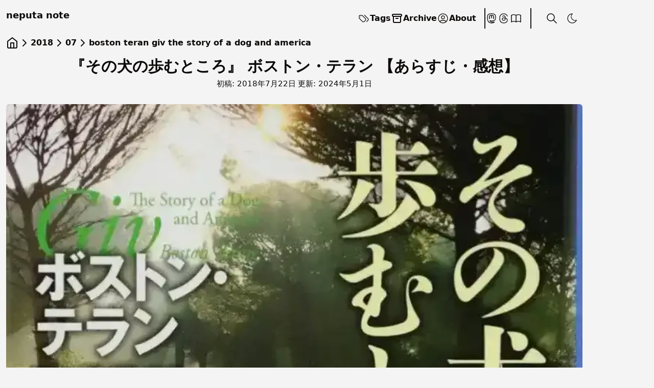

--- FILE ---
content_type: text/html; charset=utf-8
request_url: https://www.neputa-note.net/2018/07/boston-teran-giv-the-story-of-a-dog-and-america/
body_size: 32331
content:
<!DOCTYPE html><html data-astro-cid-37fxchfa data-beasties-container lang="ja"><head><meta content="width=device-width,initial-scale=1,viewport-fit=cover" name="viewport"><script type="module">"PerformanceObserver"in window&&new PerformanceObserver((e=>{for(const t of e.getEntries())if("layout-shift"===t.entryType){const e=t;e.hadRecentInput||console.log("Layout shift detected:",e.value)}})).observe({entryTypes:["layout-shift"]})</script><meta charset="utf-8"><meta content="width=device-width,initial-scale=1" name="viewport"><meta content="#EE8A85" name="theme-color"><link href="/sitemap-index.xml" rel="sitemap"><link href="/favicon.ico" rel="shortcut icon"><link href="/favicon.svg" rel="icon" type="image/svg+xml"><link href="/favicon.png" rel="apple-touch-icon" sizes="180x180"><meta content="Astro v5.11.1" name="generator"><link href="www.google.co.jp" rel="dns-prefetch"><link href="www.googletagmanager.com" rel="dns-prefetch"><link href="www.google.co.jp" rel="preconnect" crossorigin><link href="www.googletagmanager.com" rel="preconnect" crossorigin><link href="https://www.neputa-note.net/" rel="preconnect"><meta content="light dark" name="color-scheme"><script type="module">document.addEventListener("astro:before-preparation",(()=>{typeof requestIdleCallback<"u"&&requestIdleCallback((()=>{document.body.offsetHeight}))})),document.addEventListener("astro:before-preparation",(()=>{typeof requestIdleCallback<"u"&&requestIdleCallback((()=>{document.body.offsetHeight}))})),document.addEventListener("astro:after-swap",(()=>{requestAnimationFrame((()=>{document.querySelectorAll("[data-astro-transition-persist]").forEach((e=>{e instanceof HTMLElement&&e.style&&(e.style.transform=e.style.transform)}))}))}))</script><link href="https://www.neputa-note.net/2018/07/boston-teran-giv-the-story-of-a-dog-and-america/" rel="canonical"><title>『その犬の歩むところ』 ボストン・テラン 【あらすじ・感想】 - neputa note</title><meta content="true" name="astro-view-transitions-enabled"><meta content="none" name="astro-view-transitions-fallback"><script type="module" src="/_astro/ClientRouter.astro_astro_type_script_index_0_lang.DcsPfHnt.js"></script><script type="module">const d=()=>{const e=[/ClientRouter/i,/page/i,/Breadcrumbs/i,/YouTube/i],t=document.querySelectorAll('script[type="module"]'),d=new Set;document.querySelectorAll('link[rel="modulepreload"]').forEach((e=>{const t=e.getAttribute("href");t&&d.add(t)})),t.forEach((t=>{const o=t.getAttribute("src");if(o&&!d.has(o)&&e.some((e=>e.test(o)))){const e=document.createElement("link");e.rel="modulepreload",e.href=o,e.fetchPriority="high",document.head.appendChild(e),d.add(o)}})),document.querySelectorAll('link[rel="stylesheet"]').forEach((e=>{const t=e.getAttribute("href");if(t&&!d.has(t)){const e=document.createElement("link");e.rel="preload",e.as="style",e.href=t,e.fetchPriority="high",document.head.appendChild(e),d.add(t)}}))};"loading"===document.readyState?(d(),document.addEventListener("DOMContentLoaded",(()=>{d()}))):d(),document.addEventListener("astro:after-swap",(()=>{setTimeout(d,0)}))</script><script type="module">"serviceWorker"in navigator&&window.addEventListener("load",(()=>{navigator.serviceWorker.register("/sw-optimized.js").then((e=>{console.log("🚀 SW registered:",e.scope)})).catch((e=>{console.log("❌ SW registration failed:",e)}))}))</script><meta content="『その犬の歩むところ』 ボストン・テラン 【あらすじ・感想】  -  neputa note" name="title"><meta content="あらすじ ギヴ。それがその犬の名だ。彼は檻を食い破り、傷だらけで、たったひとり山道を歩いていた。彼はどこから来たのか。何を見てきたのか……。この世界の罪と悲しみに立ち向かった男たち女たちと、そこに静かに寄り添っていた気高い犬の物語。『音もなく少女は』『神は銃弾』の名匠が犬への愛をこめて描く唯一無二の長編小説" name="description"><meta content="neputa" name="author"><meta content="index, follow" name="robots"><meta content="ja" name="language"><meta content="telephone=no" name="format-detection"><meta content="article" property="og:type"><meta content="https://www.neputa-note.net/2018/07/boston-teran-giv-the-story-of-a-dog-and-america/" property="og:url"><meta content="『その犬の歩むところ』 ボストン・テラン 【あらすじ・感想】" property="og:title"><meta content="あらすじ ギヴ。それがその犬の名だ。彼は檻を食い破り、傷だらけで、たったひとり山道を歩いていた。彼はどこから来たのか。何を見てきたのか……。この世界の罪と悲しみに立ち向かった男たち女たちと、そこに静かに寄り添っていた気高い犬の物語。『音もなく少女は』『神は銃弾』の名匠が犬への愛をこめて描く唯一無二の長編小説" property="og:description"><meta content="https://www.neputa-note.net/_astro/2241632512423928766-boston-teran_giv-the-story-of-a-dog-and-america.BWnmt7BZ.webp" property="og:image"><meta content="neputa" property="article:author"><meta content="Sun Jul 22 2018 15:24:00 GMT+0000 (Coordinated Universal Time)" property="article:published_time"><meta content="Wed May 01 2024 00:00:00 GMT+0000 (Coordinated Universal Time)" property="article:modified_time"><meta content="summary_large_image" property="twitter:card"><meta content="https://www.neputa-note.net/2018/07/boston-teran-giv-the-story-of-a-dog-and-america/" property="twitter:url"><meta content="『その犬の歩むところ』 ボストン・テラン 【あらすじ・感想】" property="twitter:title"><meta content="あらすじ ギヴ。それがその犬の名だ。彼は檻を食い破り、傷だらけで、たったひとり山道を歩いていた。彼はどこから来たのか。何を見てきたのか……。この世界の罪と悲しみに立ち向かった男たち女たちと、そこに静かに寄り添っていた気高い犬の物語。『音もなく少女は』『神は銃弾』の名匠が犬への愛をこめて描く唯一無二の長編小説" property="twitter:description"><meta content="https://www.neputa-note.net/_astro/2241632512423928766-boston-teran_giv-the-story-of-a-dog-and-america.BWnmt7BZ.webp" property="twitter:image"><link href="/rss.xml" rel="alternate" type="application/rss+xml" title="neputa note"><script>function getTheme(){return"undefined"!=typeof localStorage&&localStorage.getItem("theme")||(window.matchMedia("(prefers-color-scheme: light)").matches?"light":"dark")}function setTheme(e){const t=document.documentElement,a="dark"===e;t.classList.toggle("dark",a),t.classList.toggle("light",!a),localStorage.setItem("theme",e)}setTheme(getTheme()),document.addEventListener("astro:after-swap",(()=>setTheme(getTheme()))),document.addEventListener("theme-change",(e=>{setTheme(e.detail.theme)}))</script><script>"animations"in localStorage?localStorage.setItem("animations","false"):localStorage.setItem("animations","true")</script><script type="text/partytown" src="https://www.googletagmanager.com/gtag/js?id=G-ZPZDNFLZ2H" data-astro-rerun></script><script type="text/partytown" data-astro-rerun>(function(){const gaId = "G-ZPZDNFLZ2H";

    window.dataLayer = window.dataLayer || []
    function gtag() {
      dataLayer.push(arguments)
    }
    gtag('js', new Date())
    gtag('config', gaId)
  })();</script><script type="text/partytown" src="https://mlb.valuecommerce.com/mylinkbox.js"></script><style>.c-breadcrumbs{--color-link-breadcrumbs:inherit;--size-font-breadcrumbs:1rem;--spacing-vertical-separator-breadcrumbs:6px}.c-breadcrumbs .has-ellipsis{display:var(--display-ellipsis-breadcrumbs,none)}.c-breadcrumbs__truncated-button{background-color:transparent;border:none;color:var(--color-truncated-button,var(--color-link-breadcrumbs));cursor:pointer;margin:0;padding:0}.c-breadcrumbs__crumbs{display:flex;flex-wrap:wrap;list-style-type:none;margin:0;padding:0}.c-breadcrumbs__crumbs:where(.has-no-separators){-moz-column-gap:1rem;column-gap:1rem;row-gap:var(--spacing-vertical-separator-breadcrumbs)}.c-breadcrumbs__crumb{align-items:center;display:flex}.c-breadcrumbs__crumb:has(.c-breadcrumbs__separator) .c-breadcrumbs__separator{align-items:center;display:flex;justify-content:center;margin-inline:var(--spacing-vertical-separator-breadcrumbs)}.c-breadcrumbs__crumb:has(svg,image) :where(svg,image){max-height:var(--size-font-breadcrumbs);max-width:var(--size-font-breadcrumbs)}.c-breadcrumbs__link,.c-breadcrumbs__truncated-button{color:var(--color-link-breadcrumbs);font-size:var(--size-font-breadcrumbs);line-height:1;text-decoration:none}*,:after,:before{--tw-border-spacing-x:0;--tw-border-spacing-y:0;--tw-translate-x:0;--tw-translate-y:0;--tw-rotate:0;--tw-skew-x:0;--tw-skew-y:0;--tw-scale-x:1;--tw-scale-y:1;--tw-pan-x: ;--tw-pan-y: ;--tw-pinch-zoom: ;--tw-scroll-snap-strictness:proximity;--tw-gradient-from-position: ;--tw-gradient-via-position: ;--tw-gradient-to-position: ;--tw-ordinal: ;--tw-slashed-zero: ;--tw-numeric-figure: ;--tw-numeric-spacing: ;--tw-numeric-fraction: ;--tw-ring-inset: ;--tw-ring-offset-width:0px;--tw-ring-offset-color:#fff;--tw-ring-color:rgba(59,130,246,.5);--tw-ring-offset-shadow:0 0 #0000;--tw-ring-shadow:0 0 #0000;--tw-shadow:0 0 #0000;--tw-shadow-colored:0 0 #0000;--tw-blur: ;--tw-brightness: ;--tw-contrast: ;--tw-grayscale: ;--tw-hue-rotate: ;--tw-invert: ;--tw-saturate: ;--tw-sepia: ;--tw-drop-shadow: ;--tw-backdrop-blur: ;--tw-backdrop-brightness: ;--tw-backdrop-contrast: ;--tw-backdrop-grayscale: ;--tw-backdrop-hue-rotate: ;--tw-backdrop-invert: ;--tw-backdrop-opacity: ;--tw-backdrop-saturate: ;--tw-backdrop-sepia: ;--tw-contain-size: ;--tw-contain-layout: ;--tw-contain-paint: ;--tw-contain-style: }*,:after,:before{border:0 solid #e5e7eb;box-sizing:border-box}:after,:before{--tw-content:""}html{line-height:1.5;-webkit-text-size-adjust:100%;font-family:ui-sans-serif,system-ui,sans-serif,Apple Color Emoji,Segoe UI Emoji,Segoe UI Symbol,Noto Color Emoji;font-feature-settings:normal;font-variation-settings:normal;-moz-tab-size:4;-o-tab-size:4;tab-size:4;-webkit-tap-highlight-color:transparent}body{line-height:inherit;margin:0}h1,h2,h3{font-size:inherit;font-weight:inherit}a{color:inherit;text-decoration:inherit}button{color:inherit;font-family:inherit;font-feature-settings:inherit;font-size:100%;font-variation-settings:inherit;font-weight:inherit;letter-spacing:inherit;line-height:inherit;margin:0;padding:0}button{text-transform:none}button{-webkit-appearance:button;background-color:transparent;background-image:none}summary{display:list-item}blockquote,h1,h2,h3,p{margin:0}ol,ul{list-style:none;margin:0;padding:0}dialog{padding:0}button{cursor:pointer}img,svg{display:block;vertical-align:middle}img{height:auto;max-width:100%}html{scroll-behavior:smooth}body{font-display:swap;font-family:ui-sans-serif,system-ui,sans-serif,Apple Color Emoji,Segoe UI Emoji,Segoe UI Symbol,Noto Color Emoji,Roboto,Yu Gothic,YuGothic,ヒラギノ角ゴシックPro,HiraginoKakuGothicPro,メイリオ,Meiryo,Osaka,ＭＳＰゴシック}h2,h3{--tw-text-opacity:1!important;color:rgb(39 39 42/var(--tw-text-opacity,1))!important}h2:is(.dark *),h3:is(.dark *){--tw-text-opacity:1!important;color:rgb(244 244 245/var(--tw-text-opacity,1))!important}.prose h2{--tw-border-opacity:1;border-bottom:4px rgb(24 24 24/var(--tw-border-opacity,1));border-style:double;padding-bottom:.5rem;text-indent:.25rem}.prose h2:is(.dark *){--tw-border-opacity:1;border-bottom-color:rgb(244 244 244/var(--tw-border-opacity,1))}.prose h3{border-bottom-width:2px;--tw-border-opacity:1;border-bottom-color:rgb(24 24 24/var(--tw-border-opacity,1));padding-bottom:.25rem;text-indent:.25rem}.prose h3:is(.dark *){--tw-border-opacity:1;border-bottom-color:rgb(244 244 244/var(--tw-border-opacity,1))}.prose ul{line-height:1.5rem;margin:.5rem 0 .75rem 1rem;padding:0}.prose ul li{list-style-type:none;padding:0 0 0 1.25rem;position:relative}@media (min-width:1280px){.prose ul li{padding-left:1.5rem}}.prose ul li:before{height:.5rem;left:0;position:absolute;top:.5rem;width:.5rem;--tw-bg-opacity:1;background-color:rgb(30 41 59/var(--tw-bg-opacity,1));--tw-content:"";content:var(--tw-content)}.prose ul li:is(.dark *):before{--tw-bg-opacity:1;background-color:rgb(148 163 184/var(--tw-bg-opacity,1))}.prose ul li{line-height:1.5rem}.shadow{box-shadow:-5px 3px 8px 1px #0000001f}p:empty{display:none}.details-stable summary{align-items:center;cursor:pointer;display:flex;justify-content:space-between;min-height:2.5rem}.details-stable summary::marker{--tw-content:none;content:var(--tw-content)}.details-stable summary::-webkit-details-marker{display:none}.details-stable summary:after{display:inline-block;margin-left:.5rem;--tw-text-opacity:1;color:rgb(107 114 128/var(--tw-text-opacity,1));transition-duration:.2s;transition-property:transform;transition-timing-function:cubic-bezier(.4,0,.2,1);--tw-content:"▶";content:var(--tw-content)}.details-stable summary:is(.dark *):after{--tw-text-opacity:1;color:rgb(156 163 175/var(--tw-text-opacity,1))}dialog:not([open]){opacity:0;transform:translateY(-10px);transition:opacity .2s ease-out,transform .2s ease-out}.sr-only{height:1px;margin:-1px;overflow:hidden;padding:0;position:absolute;width:1px;clip:rect(0,0,0,0);border-width:0;white-space:nowrap}.absolute{position:absolute}.relative{position:relative}.-right-5{right:-1.25rem}.bottom-0{bottom:0}.left-0{left:0}.right-0{right:0}.top-0{top:0}.top-12{top:3rem}.-z-10{z-index:-10}.z-30{z-index:30}.z-50{z-index:50}.my-4{margin-bottom:1rem;margin-top:1rem}.mb-5{margin-bottom:1.25rem}.mb-8{margin-bottom:2rem}.ml-1{margin-left:.25rem}.mr-auto{margin-right:auto}.ms-auto{margin-inline-start:auto}.mt-3{margin-top:.75rem}.mt-4{margin-top:1rem}.mt-8{margin-top:2rem}.mt-\[1px\]{margin-top:1px}.line-clamp-2{display:-webkit-box;overflow:hidden;-webkit-box-orient:vertical}.line-clamp-2{-webkit-line-clamp:2}.flex{display:flex}.grid{display:grid}.h-10{height:2.5rem}.h-20{height:5rem}.h-32{height:8rem}.h-6{height:1.5rem}.h-fit{height:-moz-fit-content;height:fit-content}.h-full{height:100%}.max-h-full{max-height:100%}.min-h-\[1\.25rem\]{min-height:1.25rem}.min-h-\[180px\]{min-height:180px}.min-h-\[2\.5rem\]{min-height:2.5rem}.min-h-\[3\.5rem\]{min-height:3.5rem}.min-h-\[3rem\]{min-height:3rem}.min-h-full{min-height:100%}.w-6{width:1.5rem}.w-8{width:2rem}.w-\[260px\]{width:260px}.w-fit{width:-moz-fit-content;width:fit-content}.w-full{width:100%}.min-w-\[120px\]{min-width:120px}.min-w-\[2\.5rem\]{min-width:2.5rem}.max-w-full{max-width:100%}.translate-x-96{--tw-translate-x:24rem}.translate-x-96{transform:translate(var(--tw-translate-x),var(--tw-translate-y)) rotate(var(--tw-rotate)) skew(var(--tw-skew-x)) skewY(var(--tw-skew-y)) scaleX(var(--tw-scale-x)) scaleY(var(--tw-scale-y))}.cursor-pointer{cursor:pointer}.grid-cols-1{grid-template-columns:repeat(1,minmax(0,1fr))}.grid-rows-\[300px_auto\]{grid-template-rows:300px auto}.flex-col{flex-direction:column}.items-start{align-items:flex-start}.items-center{align-items:center}.justify-start{justify-content:flex-start}.justify-center{justify-content:center}.justify-between{justify-content:space-between}.justify-around{justify-content:space-around}.gap-1{gap:.25rem}.gap-12{gap:3rem}.gap-2{gap:.5rem}.gap-3{gap:.75rem}.gap-4{gap:1rem}.gap-5{gap:1.25rem}.gap-8{gap:2rem}.gap-x-1{-moz-column-gap:.25rem;column-gap:.25rem}.overflow-hidden{overflow:hidden}.text-balance{text-wrap:balance}.rounded-full{border-radius:9999px}.rounded-lg{border-radius:.5rem}.rounded-md{border-radius:.375rem}.rounded-l-lg{border-bottom-left-radius:.5rem;border-top-left-radius:.5rem}.border{border-width:1px}.border-t-2{border-top-width:2px}.border-black{--tw-border-opacity:1;border-color:rgb(24 24 24/var(--tw-border-opacity,1))}.border-gray-300{--tw-border-opacity:1;border-color:rgb(209 213 219/var(--tw-border-opacity,1))}.border-zinc-400{--tw-border-opacity:1;border-color:rgb(161 161 170/var(--tw-border-opacity,1))}.bg-black{--tw-bg-opacity:1;background-color:rgb(24 24 24/var(--tw-bg-opacity,1))}.bg-gray-200{--tw-bg-opacity:1;background-color:rgb(229 231 235/var(--tw-bg-opacity,1))}.bg-white{--tw-bg-opacity:1;background-color:rgb(244 244 244/var(--tw-bg-opacity,1))}.object-cover{-o-object-fit:cover;object-fit:cover}.p-6{padding:1.5rem}.px-4{padding-left:1rem;padding-right:1rem}.px-6{padding-left:1.5rem;padding-right:1.5rem}.px-8{padding-left:2rem;padding-right:2rem}.py-2{padding-bottom:.5rem;padding-top:.5rem}.py-4{padding-bottom:1rem;padding-top:1rem}.py-6{padding-bottom:1.5rem;padding-top:1.5rem}.pb-4{padding-bottom:1rem}.pl-1{padding-left:.25rem}.pl-4{padding-left:1rem}.pr-4{padding-right:1rem}.pt-12{padding-top:3rem}.pt-6{padding-top:1.5rem}.text-left{text-align:left}.text-2xl{font-size:1.5rem;line-height:2rem}.text-3xl{font-size:1.875rem;line-height:2.25rem}.text-base{font-size:1rem;line-height:1.5rem}.text-lg{font-size:1.125rem;line-height:1.75rem}.text-sm{font-size:.875rem;line-height:1.25rem}.text-xs{font-size:.75rem;line-height:1rem}.font-\[400\]{font-weight:400}.font-medium{font-weight:500}.font-semibold{font-weight:600}.leading-6{line-height:1.5rem}.-tracking-wider{letter-spacing:-.05em}.text-black{--tw-text-opacity:1;color:rgb(24 24 24/var(--tw-text-opacity,1))}.text-gray-700{--tw-text-opacity:1;color:rgb(55 65 81/var(--tw-text-opacity,1))}.text-stone-950{--tw-text-opacity:1;color:rgb(12 10 9/var(--tw-text-opacity,1))}.text-white{--tw-text-opacity:1;color:rgb(244 244 244/var(--tw-text-opacity,1))}.text-opacity-60{--tw-text-opacity:.6}.underline{text-decoration-line:underline}.underline-offset-1{text-underline-offset:1px}.antialiased{-webkit-font-smoothing:antialiased;-moz-osx-font-smoothing:grayscale}.opacity-0{opacity:0}.shadow{--tw-shadow:0 1px 3px 0 rgba(0,0,0,.1),0 1px 2px -1px rgba(0,0,0,.1);--tw-shadow-colored:0 1px 3px 0 var(--tw-shadow-color),0 1px 2px -1px var(--tw-shadow-color)}.shadow{box-shadow:var(--tw-ring-offset-shadow,0 0 #0000),var(--tw-ring-shadow,0 0 #0000),var(--tw-shadow)}.transition-all{transition-duration:.15s;transition-property:all;transition-timing-function:cubic-bezier(.4,0,.2,1)}.transition-transform{transition-property:transform;transition-timing-function:cubic-bezier(.4,0,.2,1)}.duration-150,.transition-transform{transition-duration:.15s}.duration-200{transition-duration:.2s}.duration-300{transition-duration:.3s}.ease-in{transition-timing-function:cubic-bezier(.4,0,1,1)}.ease-in-out{transition-timing-function:cubic-bezier(.4,0,.2,1)}.backdrop\:backdrop-blur::backdrop{--tw-backdrop-blur:blur(8px);-webkit-backdrop-filter:var(--tw-backdrop-blur) var(--tw-backdrop-brightness) var(--tw-backdrop-contrast) var(--tw-backdrop-grayscale) var(--tw-backdrop-hue-rotate) var(--tw-backdrop-invert) var(--tw-backdrop-opacity) var(--tw-backdrop-saturate) var(--tw-backdrop-sepia);backdrop-filter:var(--tw-backdrop-blur) var(--tw-backdrop-brightness) var(--tw-backdrop-contrast) var(--tw-backdrop-grayscale) var(--tw-backdrop-hue-rotate) var(--tw-backdrop-invert) var(--tw-backdrop-opacity) var(--tw-backdrop-saturate) var(--tw-backdrop-sepia)}.last\:pr-4:last-child{padding-right:1rem}.hover\:translate-x-1:hover{--tw-translate-x:.25rem}.hover\:scale-\[101\%\]:hover,.hover\:translate-x-1:hover{transform:translate(var(--tw-translate-x),var(--tw-translate-y)) rotate(var(--tw-rotate)) skew(var(--tw-skew-x)) skewY(var(--tw-skew-y)) scaleX(var(--tw-scale-x)) scaleY(var(--tw-scale-y))}.hover\:scale-\[101\%\]:hover{--tw-scale-x:101%;--tw-scale-y:101%}.hover\:bg-gray-100:hover{--tw-bg-opacity:1;background-color:rgb(243 244 246/var(--tw-bg-opacity,1))}.hover\:text-gray-700:hover{--tw-text-opacity:1;color:rgb(55 65 81/var(--tw-text-opacity,1))}.dark\:border-gray-700:is(.dark *){--tw-border-opacity:1;border-color:rgb(55 65 81/var(--tw-border-opacity,1))}.dark\:border-white:is(.dark *){--tw-border-opacity:1;border-color:rgb(244 244 244/var(--tw-border-opacity,1))}.dark\:bg-\[\#0a0910\]:is(.dark *){--tw-bg-opacity:1;background-color:rgb(10 9 16/var(--tw-bg-opacity,1))}.dark\:bg-\[\#0a0910ec\]:is(.dark *){background-color:#0a0910ec}.dark\:bg-\[\#2a273b\]:is(.dark *){--tw-bg-opacity:1;background-color:rgb(42 39 59/var(--tw-bg-opacity,1))}.dark\:bg-gray-800:is(.dark *){--tw-bg-opacity:1;background-color:rgb(31 41 55/var(--tw-bg-opacity,1))}.dark\:bg-transparent:is(.dark *){background-color:transparent}.dark\:bg-white:is(.dark *){--tw-bg-opacity:1;background-color:rgb(244 244 244/var(--tw-bg-opacity,1))}.dark\:text-black:is(.dark *){--tw-text-opacity:1;color:rgb(24 24 24/var(--tw-text-opacity,1))}.dark\:text-gray-400:is(.dark *){--tw-text-opacity:1;color:rgb(156 163 175/var(--tw-text-opacity,1))}.dark\:text-white:is(.dark *){--tw-text-opacity:1;color:rgb(244 244 244/var(--tw-text-opacity,1))}.dark\:hover\:bg-gray-700:hover:is(.dark *){--tw-bg-opacity:1;background-color:rgb(55 65 81/var(--tw-bg-opacity,1))}.dark\:hover\:text-white:hover:is(.dark *){--tw-text-opacity:1;color:rgb(244 244 244/var(--tw-text-opacity,1))}@media (min-width:640px){.sm\:mx-auto{margin-left:auto;margin-right:auto}.sm\:mb-auto{margin-bottom:auto}.sm\:mt-16{margin-top:4rem}.sm\:h-max{height:-moz-max-content;height:max-content}.sm\:max-h-\[calc\(100\%-8rem\)\]{max-height:calc(100% - 8rem)}.sm\:min-h-\[15rem\]{min-height:15rem}.sm\:w-5\/6{width:83.333333%}.sm\:max-w-2xl{max-width:42rem}.sm\:max-w-\[48rem\]{max-width:48rem}.sm\:grid-cols-2{grid-template-columns:repeat(2,minmax(0,1fr))}.sm\:rounded-md{border-radius:.375rem}.sm\:pt-6{padding-top:1.5rem}}@media (min-width:768px){.md\:static{position:static}.md\:ml-6{margin-left:1.5rem}.md\:hidden{display:none}.md\:h-auto{height:auto}.md\:min-h-\[200px\]{min-height:200px}.md\:w-6{width:1.5rem}.md\:w-fit{width:-moz-fit-content;width:fit-content}.md\:w-full{width:100%}.md\:max-w-6xl{max-width:72rem}.md\:translate-x-0{--tw-translate-x:0px;transform:translate(var(--tw-translate-x),var(--tw-translate-y)) rotate(var(--tw-rotate)) skew(var(--tw-skew-x)) skewY(var(--tw-skew-y)) scaleX(var(--tw-scale-x)) scaleY(var(--tw-scale-y))}.md\:grid-cols-3{grid-template-columns:repeat(3,minmax(0,1fr))}.md\:grid-rows-\[300px_240px\]{grid-template-rows:300px 240px}.md\:flex-row{flex-direction:row}.md\:justify-end{justify-content:flex-end}.md\:justify-between{justify-content:space-between}.md\:gap-0{gap:0}.md\:gap-1{gap:.25rem}.md\:gap-5{gap:1.25rem}.md\:gap-6{gap:1.5rem}.md\:overflow-visible{overflow:visible}.md\:rounded-none{border-radius:0}.md\:border-r-2{border-right-width:2px}.md\:border-none{border-style:none}.md\:bg-transparent{background-color:transparent}.md\:p-0{padding:0}.md\:px-4{padding-left:1rem;padding-right:1rem}.md\:pl-5{padding-left:1.25rem}.md\:pr-\[15\%\]{padding-right:15%}.md\:text-5xl{font-size:3rem;line-height:1}.md\:text-base{font-size:1rem;line-height:1.5rem}.md\:text-sm{font-size:.875rem;line-height:1.25rem}.md\:shadow-none{--tw-shadow:0 0 #0000;--tw-shadow-colored:0 0 #0000;box-shadow:var(--tw-ring-offset-shadow,0 0 #0000),var(--tw-ring-shadow,0 0 #0000),var(--tw-shadow)}.dark\:md\:bg-transparent:is(.dark *){background-color:transparent}}html{overflow-y:scroll}body{overflow-y:scroll}body{margin-left:calc(100vw - 100%)}</style><style>.astro-route-announcer{left:0;position:absolute;top:0;clip:rect(0 0 0 0);clip-path:inset(50%);height:1px;overflow:hidden;white-space:nowrap;width:1px}@keyframes astroFadeInOut{0%{opacity:1}to{opacity:0}}@keyframes astroFadeIn{0%{mix-blend-mode:plus-lighter;opacity:0}to{mix-blend-mode:plus-lighter;opacity:1}}@keyframes astroFadeOut{0%{mix-blend-mode:plus-lighter;opacity:1}to{mix-blend-mode:plus-lighter;opacity:0}}@keyframes astroSlideFromRight{0%{transform:translate(100%)}}@keyframes astroSlideFromLeft{0%{transform:translate(-100%)}}@keyframes astroSlideToRight{to{transform:translate(100%)}}@keyframes astroSlideToLeft{to{transform:translate(-100%)}}@media (prefers-reduced-motion){::view-transition-group(*),::view-transition-new(*),::view-transition-old(*){animation:none!important}[data-astro-transition-scope]{animation:none!important}}.c-breadcrumbs{--color-link-breadcrumbs:inherit;--size-font-breadcrumbs:1rem;--spacing-vertical-separator-breadcrumbs:6px}.c-breadcrumbs .has-ellipsis{display:var(--display-ellipsis-breadcrumbs,none)}.c-breadcrumbs.is-truncated .has-ellipsis{--display-ellipsis-breadcrumbs:flex}.c-breadcrumbs.is-truncated .c-breadcrumbs__crumb{position:var(--position-truncated-breadcrumbs,absolute);visibility:var(--visibility-truncated-breadcrumbs,hidden)}.c-breadcrumbs.is-truncated .c-breadcrumbs__crumb.has-ellipsis,.c-breadcrumbs.is-truncated .c-breadcrumbs__crumb:first-of-type,.c-breadcrumbs.is-truncated .c-breadcrumbs__crumb:last-of-type{--visibility-truncated-breadcrumbs:visible;--position-truncated-breadcrumbs:relative}.c-breadcrumbs__truncated-button{background-color:transparent;border:none;color:var(--color-truncated-button,var(--color-link-breadcrumbs));cursor:pointer;margin:0;padding:0}.c-breadcrumbs__crumbs{display:flex;flex-wrap:wrap;list-style-type:none;margin:0;padding:0}.c-breadcrumbs__crumbs:where(.has-no-separators){-moz-column-gap:1rem;column-gap:1rem;row-gap:var(--spacing-vertical-separator-breadcrumbs)}.c-breadcrumbs__crumb{align-items:center;display:flex}.c-breadcrumbs__crumb:has(.c-breadcrumbs__separator) .c-breadcrumbs__separator{align-items:center;display:flex;justify-content:center;margin-inline:var(--spacing-vertical-separator-breadcrumbs)}.c-breadcrumbs__crumb:has(svg,image) :where(svg,image){max-height:var(--size-font-breadcrumbs);max-width:var(--size-font-breadcrumbs)}.c-breadcrumbs__link,.c-breadcrumbs__truncated-button{color:var(--color-link-breadcrumbs);font-size:var(--size-font-breadcrumbs);line-height:1;text-decoration:none}.twitter-tweet:not(.twitter-tweet-rendered){border:1px solid var(--tc-border-color,#cfd9de);padding:var(--tc-padding,1em)}.twitter-tweet:not(.twitter-tweet-rendered)>:first-child{margin-top:0}.twitter-tweet:not(.twitter-tweet-rendered)>:last-child{margin-bottom:0}.twitter-tweet.twitter-tweet-rendered{color-scheme:normal}lite-youtube{background-color:#000;background-position:50%;background-size:cover;contain:content;cursor:pointer;display:block;max-width:720px;position:relative}lite-youtube:before{background-image:linear-gradient(180deg,rgba(0,0,0,.67),rgba(0,0,0,.54) 14%,rgba(0,0,0,.15) 54%,rgb(0 0 0/5%) 72%,transparent 94%);box-sizing:border-box;color:#eee;content:attr(data-title);display:block;font-family:YouTube Noto,Roboto,Arial,Helvetica,sans-serif;font-size:18px;height:99px;overflow:hidden;padding:25px 20px;position:absolute;text-overflow:ellipsis;text-shadow:0 0 2px rgba(0,0,0,.5);top:0;white-space:nowrap;width:100%}lite-youtube:hover:before{color:#fff}lite-youtube:after{content:"";display:block;padding-bottom:56.25%}lite-youtube>iframe{left:0;top:0}lite-youtube>.lty-playbtn,lite-youtube>iframe{border:0;height:100%;position:absolute;width:100%}lite-youtube>.lty-playbtn{background:no-repeat 50%/68px 48px;background-image:url('data:image/svg+xml;utf8,<svg xmlns="http://www.w3.org/2000/svg" viewBox="0 0 68 48"><path d="M66.52 7.74c-.78-2.93-2.49-5.41-5.42-6.19C55.79.13 34 0 34 0S12.21.13 6.9 1.55c-2.93.78-4.63 3.26-5.42 6.19C.06 13.05 0 24 0 24s.06 10.95 1.48 16.26c.78 2.93 2.49 5.41 5.42 6.19C12.21 47.87 34 48 34 48s21.79-.13 27.1-1.55c2.93-.78 4.64-3.26 5.42-6.19C67.94 34.95 68 24 68 24s-.06-10.95-1.48-16.26z" fill="red"/><path d="M45 24 27 14v20" fill="white"/></svg>');cursor:pointer;display:block;filter:grayscale(100%);transition:filter .1s cubic-bezier(0,0,.2,1);z-index:1}lite-youtube .lty-playbtn:focus,lite-youtube:hover>.lty-playbtn{filter:none}lite-youtube.lyt-activated{cursor:unset}lite-youtube.lyt-activated:before,lite-youtube.lyt-activated>.lty-playbtn{opacity:0;pointer-events:none}.lyt-visually-hidden{clip:rect(0 0 0 0);clip-path:inset(50%);height:1px;overflow:hidden;position:absolute;white-space:nowrap;width:1px}lite-youtube>iframe{all:unset!important;border:0!important;height:100%!important;inset:0!important;position:absolute!important;width:100%!important}lite-vimeo{background-color:#000;background-position:50%;background-size:cover;contain:content;display:block;font-size:10px;position:relative}lite-vimeo:after{content:"";display:block;padding-bottom:56.25%}lite-vimeo>iframe{all:unset!important;border:0!important;height:100%!important;inset:0!important;position:absolute!important;width:100%!important}lite-vimeo>.ltv-playbtn{background:0 0;border:0;content:"";cursor:pointer;inset:0;outline:0;position:absolute;width:100%}lite-vimeo>.ltv-playbtn:before{background:#172322bf;border-radius:.25rem;height:4em;opacity:.8;transition:all .2s cubic-bezier(0,0,.2,1);width:6.5em}lite-vimeo>.ltv-playbtn:focus:before{outline:auto}lite-vimeo:hover>.ltv-playbtn:before{background-color:#00adef;background-color:var(--ltv-color,#00adef);opacity:1}lite-vimeo>.ltv-playbtn:after{border-color:transparent transparent transparent #fff;border-style:solid;border-width:1em 0 1em 1.7em}lite-vimeo>.ltv-playbtn:after,lite-vimeo>.ltv-playbtn:before{content:"";left:50%;position:absolute;top:50%;transform:translate3d(-50%,-50%,0)}lite-vimeo.ltv-activated:before,lite-vimeo.ltv-activated>.ltv-playbtn{cursor:unset;opacity:0;pointer-events:none}.external-link[data-astro-cid-6axhs7qk]{background:var(--bluesky-color-background);border:var(--bluesky-card-border);border-radius:var(--bluesky-radius-md);color:var(--bluesky-color-text);display:flex;flex-direction:column;overflow:hidden;text-decoration:none;transition:var(--bluesky-card-transition);width:100%}.thumbnail[data-astro-cid-6axhs7qk]{aspect-ratio:var(--bluesky-aspect-ratio-thumb);height:auto;-o-object-fit:cover;object-fit:cover;width:100%}.content[data-astro-cid-6axhs7qk]{padding:var(--bluesky-content-padding)}.domain[data-astro-cid-6axhs7qk]{color:var(--bluesky-color-text-secondary);font-size:var(--bluesky-font-size-sm);margin:0;overflow:hidden;text-overflow:ellipsis;white-space:nowrap}.title[data-astro-cid-6axhs7qk]{color:var(--bluesky-color-text);font-weight:var(--bluesky-font-weight-semibold);margin:0}.description[data-astro-cid-6axhs7qk],.title[data-astro-cid-6axhs7qk]{display:-webkit-box;-webkit-line-clamp:2;-webkit-box-orient:vertical;overflow:hidden}.description[data-astro-cid-6axhs7qk]{color:var(--bluesky-color-text-secondary);font-size:var(--bluesky-font-size-sm);margin:var(--bluesky-space-xs) 0 0 0}.image-grid-container[data-astro-cid-4h4sa52q]{aspect-ratio:var(--bluesky-aspect-ratio-thumb);margin:0 auto;max-width:var(--bluesky-content-max-width);width:100%}.image-grid[data-astro-cid-4h4sa52q]{border-radius:var(--bluesky-radius-md);display:grid;gap:var(--bluesky-space-xs)}.image-grid-item[data-astro-cid-4h4sa52q],.image-grid[data-astro-cid-4h4sa52q]{height:100%;overflow:hidden;width:100%}.image-grid-item[data-astro-cid-4h4sa52q]{background-color:var(--bluesky-color-border);position:relative}.image-grid-item[data-astro-cid-4h4sa52q] img[data-astro-cid-4h4sa52q]{height:100%;-o-object-fit:cover;object-fit:cover;width:100%}.image-grid--1[data-astro-cid-4h4sa52q]{grid-template-columns:1fr}.image-grid--2[data-astro-cid-4h4sa52q],.image-grid--3[data-astro-cid-4h4sa52q]{grid-template-columns:repeat(2,1fr)}.image-grid--3[data-astro-cid-4h4sa52q] .image-grid-item[data-astro-cid-4h4sa52q]:first-child{grid-row:span 2}.image-grid--4[data-astro-cid-4h4sa52q]{grid-template-columns:repeat(2,1fr);grid-template-rows:repeat(2,1fr)}.media-container[data-astro-cid-mgla4asi]{background-color:var(--bluesky-color-border);border-radius:var(--bluesky-radius-md);overflow:hidden;position:relative;width:100%}.media-container[data-astro-cid-mgla4asi]>img[data-astro-cid-mgla4asi]{height:100%;-o-object-fit:cover;object-fit:cover;width:100%}.play-button[data-astro-cid-ixfpfncg]{align-items:center;background-color:var(--bluesky-color-overlay);border-radius:var(--bluesky-radius-full);display:flex;height:6rem;justify-content:center;left:50%;position:absolute;top:50%;transform:translate(-50%,-50%);width:6rem}.play-icon[data-astro-cid-ixfpfncg]{height:60%;width:60%}.play-icon[data-astro-cid-ixfpfncg],.thumbnail[data-astro-cid-ixfpfncg]{-o-object-fit:cover;object-fit:cover}.thumbnail[data-astro-cid-ixfpfncg]{height:100%;width:100%}.avatar[data-astro-cid-r24c77rs]{background-color:var(--bluesky-color-border);border-radius:var(--bluesky-radius-full);flex-shrink:0;overflow:hidden}.avatar[data-astro-cid-r24c77rs] img[data-astro-cid-r24c77rs]{height:100%;-o-object-fit:cover;object-fit:cover;width:100%}.medium[data-astro-cid-r24c77rs]{height:2.5rem;width:2.5rem}.small[data-astro-cid-r24c77rs]{height:1rem;width:1rem}.post-container[data-astro-cid-rgmlenkt]{border:var(--bluesky-card-border);border-radius:var(--bluesky-radius-md);color:var(--bluesky-color-text);display:flex;flex-direction:column;gap:var(--bluesky-space-xs);padding:var(--bluesky-space-sm);transition:var(--bluesky-card-transition)}.post-container[data-astro-cid-rgmlenkt],.post-link[data-astro-cid-rgmlenkt]{text-decoration:none}.post-container[data-astro-cid-rgmlenkt]:hover{background-color:var(--bluesky-color-background-hover)}.user-info[data-astro-cid-rgmlenkt]{align-items:center;display:flex;gap:var(--bluesky-space-xs)}.user-text[data-astro-cid-rgmlenkt]{font-size:var(--bluesky-font-size-sm);margin:0;overflow:hidden;text-overflow:ellipsis;white-space:nowrap}.name[data-astro-cid-rgmlenkt],.user-text[data-astro-cid-rgmlenkt]{color:var(--bluesky-color-text)}.name[data-astro-cid-rgmlenkt]{font-weight:var(--bluesky-font-weight-bold)}.handle[data-astro-cid-rgmlenkt]{color:var(--bluesky-color-text-secondary);margin-left:var(--bluesky-space-xs)}.content[data-astro-cid-rgmlenkt]{color:var(--bluesky-color-text);font-size:var(--bluesky-font-size-sm);line-height:var(--bluesky-line-height-normal);margin:0}.card[data-astro-cid-5kxnx2pb]{background:var(--bluesky-color-background);border:var(--bluesky-card-border);border-radius:var(--bluesky-radius-md);color:var(--bluesky-color-text);display:flex;flex-direction:column;overflow:hidden;text-decoration:none;transition:var(--bluesky-card-transition);width:100%}.card[data-astro-cid-5kxnx2pb]:hover{background:var(--bluesky-color-background-hover)}.cover-image[data-astro-cid-5kxnx2pb]{aspect-ratio:var(--bluesky-aspect-ratio-thumb);height:auto;-o-object-fit:cover;object-fit:cover;width:100%}.content[data-astro-cid-5kxnx2pb]{padding:var(--bluesky-content-padding)}.header[data-astro-cid-5kxnx2pb]{align-items:center;display:flex;gap:var(--bluesky-card-gap)}.avatar[data-astro-cid-5kxnx2pb]{height:var(--bluesky-avatar-md);width:var(--bluesky-avatar-md)}.title-group[data-astro-cid-5kxnx2pb]{display:flex;flex-direction:column;gap:var(--bluesky-space-2xs)}.title[data-astro-cid-5kxnx2pb]{color:var(--bluesky-color-text);font-weight:var(--bluesky-font-weight-semibold);line-height:var(--bluesky-line-height-title);margin:0}.subtitle[data-astro-cid-5kxnx2pb]{line-height:var(--bluesky-line-height-subtitle);margin:0}.description[data-astro-cid-5kxnx2pb],.subtitle[data-astro-cid-5kxnx2pb]{color:var(--bluesky-color-text-secondary);font-size:var(--bluesky-font-size-sm)}.description[data-astro-cid-5kxnx2pb]{line-height:var(--bluesky-line-height-normal);margin:var(--bluesky-space-xs) 0 0 0}.record-with-media[data-astro-cid-goiqcy2u]{display:flex;flex-direction:column;gap:var(--bluesky-space-sm)}.bluesky-post-container{--bluesky-color-overlay:rgba(0,0,0,.5);--bluesky-color-link:#3b82f6;--bluesky-color-text--light:#000;--bluesky-color-text-secondary--light:#42576c;--bluesky-color-border--light:#e5e5e5;--bluesky-color-background--light:#fff;--bluesky-color-background-hover--light:#fafafa;--bluesky-color-text--dark:#fff;--bluesky-color-text-secondary--dark:#aebbc9;--bluesky-color-border--dark:#2e4052;--bluesky-color-background--dark:#29333d;--bluesky-color-background-hover--dark:#1f262e;--bluesky-color-text:var(--bluesky-color-text--light);--bluesky-color-text-secondary:var(--bluesky-color-text-secondary--light);--bluesky-color-border:var(--bluesky-color-border--light);--bluesky-color-background:var(--bluesky-color-background--light);--bluesky-color-background-hover:var(--bluesky-color-background-hover--light);--bluesky-font-family:-apple-system,BlinkMacSystemFont,"Segoe UI",Roboto,"Helvetica Neue",Arial,sans-serif;--bluesky-font-size-sm:.875rem;--bluesky-font-size-base:1rem;--bluesky-font-size-lg:1.125rem;--bluesky-font-weight-normal:400;--bluesky-font-weight-medium:500;--bluesky-font-weight-semibold:600;--bluesky-font-weight-bold:700;--bluesky-line-height-tight:1.2;--bluesky-line-height-normal:1.4;--bluesky-line-height-relaxed:1.6;--bluesky-line-height-title:21px;--bluesky-line-height-subtitle:18px;--bluesky-space-2xs:.125rem;--bluesky-space-xs:.25rem;--bluesky-space-sm:.5rem;--bluesky-space-md:.75rem;--bluesky-space-lg:1rem;--bluesky-space-xl:1.25rem;--bluesky-space-2xl:1.5rem;--bluesky-radius-sm:.25rem;--bluesky-radius-md:.5rem;--bluesky-radius-lg:.75rem;--bluesky-radius-full:9999px;--bluesky-content-max-width:600px;--bluesky-content-min-width:300px;--bluesky-content-padding-x:var(--bluesky-space-lg);--bluesky-content-padding-y:var(--bluesky-space-md);--bluesky-content-padding:var(--bluesky-content-padding-y) var(--bluesky-content-padding-x);--bluesky-card-gap:var(--bluesky-space-sm);--bluesky-card-border:1px solid var(--bluesky-color-border);--bluesky-card-padding:var(--bluesky-content-padding);--bluesky-card-transition:background-color .2s ease;--bluesky-aspect-ratio-thumb:1.91/1;--bluesky-aspect-ratio-square:1/1;--bluesky-aspect-ratio-video:16/9;--bluesky-icon-size-sm:1rem;--bluesky-icon-size-md:1.5rem;--bluesky-icon-size-lg:2rem}@media (prefers-color-scheme:dark){.bluesky-post-container{--bluesky-color-text:var(--bluesky-color-text--light);--bluesky-color-text-secondary:var(--bluesky-color-text-secondary--light);--bluesky-color-border:var(--bluesky-color-border--light);--bluesky-color-background:var(--bluesky-color-background--light);--bluesky-color-background-hover:var(--bluesky-color-background-hover--light)}}@supports (--color:light-dark(var(--a),var(--b))){.bluesky-post-container{--bluesky-color-text:light-dark(var(--bluesky-color-text--light),var(--bluesky-color-text--dark));--bluesky-color-text-secondary:light-dark(var(--bluesky-color-text-secondary--light),var(--bluesky-color-text-secondary--dark));--bluesky-color-border:light-dark(var(--bluesky-color-border--light),var(--bluesky-color-border--dark));--bluesky-color-background:light-dark(var(--bluesky-color-background--light),var(--bluesky-color-background--dark));--bluesky-color-background-hover:light-dark(var(--bluesky-color-background-hover--light),var(--bluesky-color-background-hover--dark))}}</style><noscript><link href="/_astro/vendor.BcugUL_p.css" rel="stylesheet"></noscript><style>.prose figure.code-block{margin-bottom:3rem;margin-top:1.5rem}.prose pre{border-top-left-radius:0;border-top-right-radius:0;margin-top:0;padding-left:0;padding-right:0}.prose code{display:grid;grid-auto-flow:row}.line{text-indent:.75rem}.highlighted{background-color:#ffffff35}.add{background-color:rgb(31 69 39/var(--tw-bg-opacity,1))}.add,.remove{--tw-bg-opacity:1;text-indent:.25rem}.remove{background-color:rgb(91 49 60/var(--tw-bg-opacity,1))}.add:before{--tw-text-opacity:1;color:rgb(74 222 128/var(--tw-text-opacity,1));--tw-content:"+"}.add:before,.remove:before{content:var(--tw-content)}.remove:before{--tw-text-opacity:1;color:rgb(248 113 113/var(--tw-text-opacity,1));--tw-content:"-"}table{text-align:left;width:100%}thead{font-size:.75rem;font-weight:600;line-height:1rem;text-transform:uppercase;--tw-text-opacity:1;color:rgb(55 65 81/var(--tw-text-opacity,1))}thead:is(.dark *){--tw-text-opacity:1;color:rgb(156 163 175/var(--tw-text-opacity,1))}thead tr{--tw-bg-opacity:1;background-color:rgb(203 213 225/var(--tw-bg-opacity,1))}thead tr:is(.dark *){--tw-bg-opacity:1;background-color:rgb(15 23 42/var(--tw-bg-opacity,1))}tr{border-bottom-width:1px;--tw-border-opacity:1;border-bottom-color:rgb(156 163 175/var(--tw-border-opacity,1));--tw-bg-opacity:1;background-color:rgb(226 232 240/var(--tw-bg-opacity,1))}tr:is(.dark *){--tw-border-opacity:1;border-color:rgb(55 65 81/var(--tw-border-opacity,1));--tw-bg-opacity:1;background-color:rgb(31 41 55/var(--tw-bg-opacity,1))}th{font-size:1rem;font-weight:500;line-height:1.5rem;padding:1rem 1.5rem;white-space:nowrap;--tw-text-opacity:1;color:rgb(17 24 39/var(--tw-text-opacity,1))}th:is(.dark *){--tw-text-opacity:1;color:rgb(244 244 244/var(--tw-text-opacity,1))}td{font-size:.875rem;line-height:1.25rem;padding:1rem 1.5rem;white-space:nowrap}details[data-astro-cid-6dev55na][open] summary[data-astro-cid-6dev55na]~[data-astro-cid-6dev55na]{animation:ease-opacity-t-b .3s ease}summary[data-astro-cid-6dev55na]{cursor:pointer}details[data-astro-cid-6dev55na] summary[data-astro-cid-6dev55na]{align-items:center;display:flex;min-height:3rem}details[data-astro-cid-6dev55na] summary[data-astro-cid-6dev55na]::marker{content:none}details[data-astro-cid-6dev55na] summary[data-astro-cid-6dev55na]::-webkit-details-marker{display:none}.prose blockquote{--tw-border-opacity:1;border-left-color:rgb(209 213 219/var(--tw-border-opacity,1));--tw-bg-opacity:1;background-color:rgb(229 231 235/var(--tw-bg-opacity,1));padding:.5rem 1rem}.prose blockquote:is(.dark *){--tw-border-opacity:1;border-left-color:rgb(30 41 59/var(--tw-border-opacity,1));--tw-bg-opacity:1;background-color:rgb(15 23 42/var(--tw-bg-opacity,1))}@media (min-width:768px){.prose blockquote{margin-left:1rem}}.prose blockquote p{--tw-text-opacity:1;color:rgb(75 85 99/var(--tw-text-opacity,1))}.prose blockquote p:is(.dark *){--tw-text-opacity:1;color:rgb(156 163 175/var(--tw-text-opacity,1))}.prose blockquote cite{display:block;margin-top:1rem}.prose blockquote cite,.prose blockquote cite a{font-size:.875rem;line-height:1.25rem}lite-youtube{margin-bottom:2rem;margin-top:2rem}</style><style>*,:after,:before{--tw-border-spacing-x:0;--tw-border-spacing-y:0;--tw-translate-x:0;--tw-translate-y:0;--tw-rotate:0;--tw-skew-x:0;--tw-skew-y:0;--tw-scale-x:1;--tw-scale-y:1;--tw-pan-x: ;--tw-pan-y: ;--tw-pinch-zoom: ;--tw-scroll-snap-strictness:proximity;--tw-gradient-from-position: ;--tw-gradient-via-position: ;--tw-gradient-to-position: ;--tw-ordinal: ;--tw-slashed-zero: ;--tw-numeric-figure: ;--tw-numeric-spacing: ;--tw-numeric-fraction: ;--tw-ring-inset: ;--tw-ring-offset-width:0px;--tw-ring-offset-color:#fff;--tw-ring-color:rgba(59,130,246,.5);--tw-ring-offset-shadow:0 0 #0000;--tw-ring-shadow:0 0 #0000;--tw-shadow:0 0 #0000;--tw-shadow-colored:0 0 #0000;--tw-blur: ;--tw-brightness: ;--tw-contrast: ;--tw-grayscale: ;--tw-hue-rotate: ;--tw-invert: ;--tw-saturate: ;--tw-sepia: ;--tw-drop-shadow: ;--tw-backdrop-blur: ;--tw-backdrop-brightness: ;--tw-backdrop-contrast: ;--tw-backdrop-grayscale: ;--tw-backdrop-hue-rotate: ;--tw-backdrop-invert: ;--tw-backdrop-opacity: ;--tw-backdrop-saturate: ;--tw-backdrop-sepia: ;--tw-contain-size: ;--tw-contain-layout: ;--tw-contain-paint: ;--tw-contain-style: }::backdrop{--tw-border-spacing-x:0;--tw-border-spacing-y:0;--tw-translate-x:0;--tw-translate-y:0;--tw-rotate:0;--tw-skew-x:0;--tw-skew-y:0;--tw-scale-x:1;--tw-scale-y:1;--tw-pan-x: ;--tw-pan-y: ;--tw-pinch-zoom: ;--tw-scroll-snap-strictness:proximity;--tw-gradient-from-position: ;--tw-gradient-via-position: ;--tw-gradient-to-position: ;--tw-ordinal: ;--tw-slashed-zero: ;--tw-numeric-figure: ;--tw-numeric-spacing: ;--tw-numeric-fraction: ;--tw-ring-inset: ;--tw-ring-offset-width:0px;--tw-ring-offset-color:#fff;--tw-ring-color:rgba(59,130,246,.5);--tw-ring-offset-shadow:0 0 #0000;--tw-ring-shadow:0 0 #0000;--tw-shadow:0 0 #0000;--tw-shadow-colored:0 0 #0000;--tw-blur: ;--tw-brightness: ;--tw-contrast: ;--tw-grayscale: ;--tw-hue-rotate: ;--tw-invert: ;--tw-saturate: ;--tw-sepia: ;--tw-drop-shadow: ;--tw-backdrop-blur: ;--tw-backdrop-brightness: ;--tw-backdrop-contrast: ;--tw-backdrop-grayscale: ;--tw-backdrop-hue-rotate: ;--tw-backdrop-invert: ;--tw-backdrop-opacity: ;--tw-backdrop-saturate: ;--tw-backdrop-sepia: ;--tw-contain-size: ;--tw-contain-layout: ;--tw-contain-paint: ;--tw-contain-style: }*,:after,:before{border:0 solid #e5e7eb;box-sizing:border-box}:after,:before{--tw-content:""}:host,html{line-height:1.5;-webkit-text-size-adjust:100%;font-family:ui-sans-serif,system-ui,sans-serif,Apple Color Emoji,Segoe UI Emoji,Segoe UI Symbol,Noto Color Emoji;font-feature-settings:normal;font-variation-settings:normal;-moz-tab-size:4;-o-tab-size:4;tab-size:4;-webkit-tap-highlight-color:transparent}body{line-height:inherit;margin:0}hr{border-top-width:1px;color:inherit;height:0}abbr:where([title]){-webkit-text-decoration:underline dotted;text-decoration:underline dotted}h1,h2,h3,h4,h5,h6{font-size:inherit;font-weight:inherit}a{color:inherit;text-decoration:inherit}b,strong{font-weight:bolder}code,kbd,pre,samp{font-family:ui-monospace,SFMono-Regular,Menlo,Monaco,Consolas,Liberation Mono,Courier New,monospace;font-feature-settings:normal;font-size:1em;font-variation-settings:normal}small{font-size:80%}sub,sup{font-size:75%;line-height:0;position:relative;vertical-align:baseline}sub{bottom:-.25em}sup{top:-.5em}table{border-collapse:collapse;border-color:inherit;text-indent:0}button,input,optgroup,select,textarea{color:inherit;font-family:inherit;font-feature-settings:inherit;font-size:100%;font-variation-settings:inherit;font-weight:inherit;letter-spacing:inherit;line-height:inherit;margin:0;padding:0}button,select{text-transform:none}button,input:where([type=button]),input:where([type=reset]),input:where([type=submit]){-webkit-appearance:button;background-color:transparent;background-image:none}:-moz-focusring{outline:auto}:-moz-ui-invalid{box-shadow:none}progress{vertical-align:baseline}::-webkit-inner-spin-button,::-webkit-outer-spin-button{height:auto}[type=search]{-webkit-appearance:textfield;outline-offset:-2px}::-webkit-search-decoration{-webkit-appearance:none}::-webkit-file-upload-button{-webkit-appearance:button;font:inherit}summary{display:list-item}blockquote,dd,dl,figure,h1,h2,h3,h4,h5,h6,hr,p,pre{margin:0}fieldset{margin:0}fieldset,legend{padding:0}menu,ol,ul{list-style:none;margin:0;padding:0}dialog{padding:0}textarea{resize:vertical}input::-moz-placeholder,textarea::-moz-placeholder{color:#9ca3af;opacity:1}input::placeholder,textarea::placeholder{color:#9ca3af;opacity:1}[role=button],button{cursor:pointer}:disabled{cursor:default}audio,canvas,embed,iframe,img,object,svg,video{display:block;vertical-align:middle}img,video{height:auto;max-width:100%}[hidden]:where(:not([hidden=until-found])){display:none}html{scroll-behavior:smooth}body{font-display:swap;font-family:ui-sans-serif,system-ui,sans-serif,Apple Color Emoji,Segoe UI Emoji,Segoe UI Symbol,Noto Color Emoji,Roboto,Yu Gothic,YuGothic,ヒラギノ角ゴシックPro,HiraginoKakuGothicPro,メイリオ,Meiryo,Osaka,ＭＳＰゴシック}.container{width:100%}@media (min-width:640px){.container{max-width:640px}}@media (min-width:768px){.container{max-width:768px}}@media (min-width:1024px){.container{max-width:1024px}}@media (min-width:1280px){.container{max-width:1280px}}@media (min-width:1536px){.container{max-width:1536px}}.prose{color:var(--tw-prose-body);max-width:65ch}.prose :where(p):not(:where([class~=not-prose],[class~=not-prose] *)){margin-bottom:1.25em;margin-top:1.25em}.prose :where([class~=lead]):not(:where([class~=not-prose],[class~=not-prose] *)){color:var(--tw-prose-lead);font-size:1.25em;line-height:1.6;margin-bottom:1.2em;margin-top:1.2em}.prose :where(a):not(:where([class~=not-prose],[class~=not-prose] *)){color:var(--tw-prose-links);font-weight:500;text-decoration:underline}.prose :where(strong):not(:where([class~=not-prose],[class~=not-prose] *)){color:var(--tw-prose-bold);font-weight:600}.prose :where(a strong):not(:where([class~=not-prose],[class~=not-prose] *)){color:inherit}.prose :where(blockquote strong):not(:where([class~=not-prose],[class~=not-prose] *)){color:inherit}.prose :where(thead th strong):not(:where([class~=not-prose],[class~=not-prose] *)){color:inherit}.prose :where(ol):not(:where([class~=not-prose],[class~=not-prose] *)){list-style-type:decimal;margin-bottom:1.25em;margin-top:1.25em;padding-inline-start:1.625em}.prose :where(ol[type=A]):not(:where([class~=not-prose],[class~=not-prose] *)){list-style-type:upper-alpha}.prose :where(ol[type=a]):not(:where([class~=not-prose],[class~=not-prose] *)){list-style-type:lower-alpha}.prose :where(ol[type=A s]):not(:where([class~=not-prose],[class~=not-prose] *)){list-style-type:upper-alpha}.prose :where(ol[type=a s]):not(:where([class~=not-prose],[class~=not-prose] *)){list-style-type:lower-alpha}.prose :where(ol[type=I]):not(:where([class~=not-prose],[class~=not-prose] *)){list-style-type:upper-roman}.prose :where(ol[type=i]):not(:where([class~=not-prose],[class~=not-prose] *)){list-style-type:lower-roman}.prose :where(ol[type=I s]):not(:where([class~=not-prose],[class~=not-prose] *)){list-style-type:upper-roman}.prose :where(ol[type=i s]):not(:where([class~=not-prose],[class~=not-prose] *)){list-style-type:lower-roman}.prose :where(ol[type="1"]):not(:where([class~=not-prose],[class~=not-prose] *)){list-style-type:decimal}.prose :where(ul):not(:where([class~=not-prose],[class~=not-prose] *)){list-style-type:disc;margin-bottom:1.25em;margin-top:1.25em;padding-inline-start:1.625em}.prose :where(ol>li):not(:where([class~=not-prose],[class~=not-prose] *))::marker{color:var(--tw-prose-counters);font-weight:400}.prose :where(ul>li):not(:where([class~=not-prose],[class~=not-prose] *))::marker{color:var(--tw-prose-bullets)}.prose :where(dt):not(:where([class~=not-prose],[class~=not-prose] *)){color:var(--tw-prose-headings);font-weight:600;margin-top:1.25em}.prose :where(hr):not(:where([class~=not-prose],[class~=not-prose] *)){border-color:var(--tw-prose-hr);border-top-width:1px;margin-bottom:3em;margin-top:3em}.prose :where(blockquote):not(:where([class~=not-prose],[class~=not-prose] *)){border-inline-start-color:var(--tw-prose-quote-borders);border-inline-start-width:.25rem;color:var(--tw-prose-quotes);font-style:italic;font-weight:500;margin-bottom:1.6em;margin-top:1.6em;padding-inline-start:1em;quotes:"“""”""‘""’"}.prose :where(blockquote p:first-of-type):not(:where([class~=not-prose],[class~=not-prose] *)):before{content:open-quote}.prose :where(blockquote p:last-of-type):not(:where([class~=not-prose],[class~=not-prose] *)):after{content:close-quote}.prose :where(h1):not(:where([class~=not-prose],[class~=not-prose] *)){color:var(--tw-prose-headings);font-size:2.25em;font-weight:800;line-height:1.1111111;margin-bottom:.8888889em;margin-top:0}.prose :where(h1 strong):not(:where([class~=not-prose],[class~=not-prose] *)){color:inherit;font-weight:900}.prose :where(h2):not(:where([class~=not-prose],[class~=not-prose] *)){color:var(--tw-prose-headings);font-size:1.5em;font-weight:700;line-height:1.3333333;margin-bottom:1em;margin-top:2em}.prose :where(h2 strong):not(:where([class~=not-prose],[class~=not-prose] *)){color:inherit;font-weight:800}.prose :where(h3):not(:where([class~=not-prose],[class~=not-prose] *)){color:var(--tw-prose-headings);font-size:1.25em;font-weight:600;line-height:1.6;margin-bottom:.6em;margin-top:1.6em}.prose :where(h3 strong):not(:where([class~=not-prose],[class~=not-prose] *)){color:inherit;font-weight:700}.prose :where(h4):not(:where([class~=not-prose],[class~=not-prose] *)){color:var(--tw-prose-headings);font-weight:600;line-height:1.5;margin-bottom:.5em;margin-top:1.5em}.prose :where(h4 strong):not(:where([class~=not-prose],[class~=not-prose] *)){color:inherit;font-weight:700}.prose :where(img):not(:where([class~=not-prose],[class~=not-prose] *)){margin-bottom:2em;margin-top:2em}.prose :where(picture):not(:where([class~=not-prose],[class~=not-prose] *)){display:block;margin-bottom:2em;margin-top:2em}.prose :where(video):not(:where([class~=not-prose],[class~=not-prose] *)){margin-bottom:2em;margin-top:2em}.prose :where(kbd):not(:where([class~=not-prose],[class~=not-prose] *)){border-radius:.3125rem;box-shadow:0 0 0 1px rgb(var(--tw-prose-kbd-shadows)/10%),0 3px rgb(var(--tw-prose-kbd-shadows)/10%);color:var(--tw-prose-kbd);font-family:inherit;font-size:.875em;font-weight:500;padding-inline-end:.375em;padding-bottom:.1875em;padding-top:.1875em;padding-inline-start:.375em}.prose :where(code):not(:where([class~=not-prose],[class~=not-prose] *)){color:var(--tw-prose-code);font-size:.875em;font-weight:600}.prose :where(code):not(:where([class~=not-prose],[class~=not-prose] *)):before{content:"`"}.prose :where(code):not(:where([class~=not-prose],[class~=not-prose] *)):after{content:"`"}.prose :where(a code):not(:where([class~=not-prose],[class~=not-prose] *)){color:inherit}.prose :where(h1 code):not(:where([class~=not-prose],[class~=not-prose] *)){color:inherit}.prose :where(h2 code):not(:where([class~=not-prose],[class~=not-prose] *)){color:inherit;font-size:.875em}.prose :where(h3 code):not(:where([class~=not-prose],[class~=not-prose] *)){color:inherit;font-size:.9em}.prose :where(h4 code):not(:where([class~=not-prose],[class~=not-prose] *)){color:inherit}.prose :where(blockquote code):not(:where([class~=not-prose],[class~=not-prose] *)){color:inherit}.prose :where(thead th code):not(:where([class~=not-prose],[class~=not-prose] *)){color:inherit}.prose :where(pre):not(:where([class~=not-prose],[class~=not-prose] *)){background-color:var(--tw-prose-pre-bg);border-radius:.375rem;color:var(--tw-prose-pre-code);font-size:.875em;font-weight:400;line-height:1.7142857;margin-bottom:1.7142857em;margin-top:1.7142857em;overflow-x:auto;padding-inline-end:1.1428571em;padding-bottom:.8571429em;padding-top:.8571429em;padding-inline-start:1.1428571em}.prose :where(pre code):not(:where([class~=not-prose],[class~=not-prose] *)){background-color:transparent;border-radius:0;border-width:0;color:inherit;font-family:inherit;font-size:inherit;font-weight:inherit;line-height:inherit;padding:0}.prose :where(pre code):not(:where([class~=not-prose],[class~=not-prose] *)):before{content:none}.prose :where(pre code):not(:where([class~=not-prose],[class~=not-prose] *)):after{content:none}.prose :where(table):not(:where([class~=not-prose],[class~=not-prose] *)){font-size:.875em;line-height:1.7142857;margin-bottom:2em;margin-top:2em;table-layout:auto;width:100%}.prose :where(thead):not(:where([class~=not-prose],[class~=not-prose] *)){border-bottom-color:var(--tw-prose-th-borders);border-bottom-width:1px}.prose :where(thead th):not(:where([class~=not-prose],[class~=not-prose] *)){color:var(--tw-prose-headings);font-weight:600;padding-inline-end:.5714286em;padding-bottom:.5714286em;padding-inline-start:.5714286em;vertical-align:bottom}.prose :where(tbody tr):not(:where([class~=not-prose],[class~=not-prose] *)){border-bottom-color:var(--tw-prose-td-borders);border-bottom-width:1px}.prose :where(tbody tr:last-child):not(:where([class~=not-prose],[class~=not-prose] *)){border-bottom-width:0}.prose :where(tbody td):not(:where([class~=not-prose],[class~=not-prose] *)){vertical-align:baseline}.prose :where(tfoot):not(:where([class~=not-prose],[class~=not-prose] *)){border-top-color:var(--tw-prose-th-borders);border-top-width:1px}.prose :where(tfoot td):not(:where([class~=not-prose],[class~=not-prose] *)){vertical-align:top}.prose :where(th,td):not(:where([class~=not-prose],[class~=not-prose] *)){text-align:start}.prose :where(figure>*):not(:where([class~=not-prose],[class~=not-prose] *)){margin-bottom:0;margin-top:0}.prose :where(figcaption):not(:where([class~=not-prose],[class~=not-prose] *)){color:var(--tw-prose-captions);font-size:.875em;line-height:1.4285714;margin-top:.8571429em}.prose{--tw-prose-body:#374151;--tw-prose-headings:#111827;--tw-prose-lead:#4b5563;--tw-prose-links:#111827;--tw-prose-bold:#111827;--tw-prose-counters:#6b7280;--tw-prose-bullets:#d1d5db;--tw-prose-hr:#e5e7eb;--tw-prose-quotes:#111827;--tw-prose-quote-borders:#e5e7eb;--tw-prose-captions:#6b7280;--tw-prose-kbd:#111827;--tw-prose-kbd-shadows:17 24 39;--tw-prose-code:#111827;--tw-prose-pre-code:#e5e7eb;--tw-prose-pre-bg:#1f2937;--tw-prose-th-borders:#d1d5db;--tw-prose-td-borders:#e5e7eb;--tw-prose-invert-body:#d1d5db;--tw-prose-invert-headings:#fff;--tw-prose-invert-lead:#9ca3af;--tw-prose-invert-links:#fff;--tw-prose-invert-bold:#fff;--tw-prose-invert-counters:#9ca3af;--tw-prose-invert-bullets:#4b5563;--tw-prose-invert-hr:#374151;--tw-prose-invert-quotes:#f3f4f6;--tw-prose-invert-quote-borders:#374151;--tw-prose-invert-captions:#9ca3af;--tw-prose-invert-kbd:#fff;--tw-prose-invert-kbd-shadows:255 255 255;--tw-prose-invert-code:#fff;--tw-prose-invert-pre-code:#d1d5db;--tw-prose-invert-pre-bg:rgba(0,0,0,.5);--tw-prose-invert-th-borders:#4b5563;--tw-prose-invert-td-borders:#374151;font-size:1rem;line-height:1.75}.prose :where(picture>img):not(:where([class~=not-prose],[class~=not-prose] *)){margin-bottom:0;margin-top:0}.prose :where(li):not(:where([class~=not-prose],[class~=not-prose] *)){margin-bottom:.5em;margin-top:.5em}.prose :where(ol>li):not(:where([class~=not-prose],[class~=not-prose] *)){padding-inline-start:.375em}.prose :where(ul>li):not(:where([class~=not-prose],[class~=not-prose] *)){padding-inline-start:.375em}.prose :where(.prose>ul>li p):not(:where([class~=not-prose],[class~=not-prose] *)){margin-bottom:.75em;margin-top:.75em}.prose :where(.prose>ul>li>p:first-child):not(:where([class~=not-prose],[class~=not-prose] *)){margin-top:1.25em}.prose :where(.prose>ul>li>p:last-child):not(:where([class~=not-prose],[class~=not-prose] *)){margin-bottom:1.25em}.prose :where(.prose>ol>li>p:first-child):not(:where([class~=not-prose],[class~=not-prose] *)){margin-top:1.25em}.prose :where(.prose>ol>li>p:last-child):not(:where([class~=not-prose],[class~=not-prose] *)){margin-bottom:1.25em}.prose :where(ul ul,ul ol,ol ul,ol ol):not(:where([class~=not-prose],[class~=not-prose] *)){margin-bottom:.75em;margin-top:.75em}.prose :where(dl):not(:where([class~=not-prose],[class~=not-prose] *)){margin-bottom:1.25em;margin-top:1.25em}.prose :where(dd):not(:where([class~=not-prose],[class~=not-prose] *)){margin-top:.5em;padding-inline-start:1.625em}.prose :where(hr+*):not(:where([class~=not-prose],[class~=not-prose] *)){margin-top:0}.prose :where(h2+*):not(:where([class~=not-prose],[class~=not-prose] *)){margin-top:0}.prose :where(h3+*):not(:where([class~=not-prose],[class~=not-prose] *)){margin-top:0}.prose :where(h4+*):not(:where([class~=not-prose],[class~=not-prose] *)){margin-top:0}.prose :where(thead th:first-child):not(:where([class~=not-prose],[class~=not-prose] *)){padding-inline-start:0}.prose :where(thead th:last-child):not(:where([class~=not-prose],[class~=not-prose] *)){padding-inline-end:0}.prose :where(tbody td,tfoot td):not(:where([class~=not-prose],[class~=not-prose] *)){padding-inline-end:.5714286em;padding-bottom:.5714286em;padding-top:.5714286em;padding-inline-start:.5714286em}.prose :where(tbody td:first-child,tfoot td:first-child):not(:where([class~=not-prose],[class~=not-prose] *)){padding-inline-start:0}.prose :where(tbody td:last-child,tfoot td:last-child):not(:where([class~=not-prose],[class~=not-prose] *)){padding-inline-end:0}.prose :where(figure):not(:where([class~=not-prose],[class~=not-prose] *)){margin-bottom:2em;margin-top:2em}.prose :where(.prose>:first-child):not(:where([class~=not-prose],[class~=not-prose] *)){margin-top:0}.prose :where(.prose>:last-child):not(:where([class~=not-prose],[class~=not-prose] *)){margin-bottom:0}.prose-quoteless :where(blockquote):not(:where([class~=not-prose],[class~=not-prose] *)){quotes:none}.prose h1,h2,h3,h4,h5,h6{--tw-text-opacity:1!important;color:rgb(39 39 42/var(--tw-text-opacity,1))!important}.prose h1:is(.dark *),h2:is(.dark *),h3:is(.dark *),h4:is(.dark *),h5:is(.dark *),h6:is(.dark *){--tw-text-opacity:1!important;color:rgb(244 244 245/var(--tw-text-opacity,1))!important}.prose h2{--tw-border-opacity:1;border-bottom:4px rgb(24 24 24/var(--tw-border-opacity,1));border-style:double;padding-bottom:.5rem;text-indent:.25rem}.prose h2:is(.dark *){--tw-border-opacity:1;border-bottom-color:rgb(244 244 244/var(--tw-border-opacity,1))}.prose h3{border-bottom-width:2px;--tw-border-opacity:1;border-bottom-color:rgb(24 24 24/var(--tw-border-opacity,1));padding-bottom:.25rem;text-indent:.25rem}.prose h3:is(.dark *){--tw-border-opacity:1;border-bottom-color:rgb(244 244 244/var(--tw-border-opacity,1))}.prose h4{border-bottom-width:1px;--tw-border-opacity:1;border-bottom-color:rgb(24 24 24/var(--tw-border-opacity,1));padding-bottom:.25rem;text-indent:.25rem}.prose h4:is(.dark *){--tw-border-opacity:1;border-bottom-color:rgb(244 244 244/var(--tw-border-opacity,1))}.prose img{border-radius:.25rem;box-shadow:-5px 3px 8px 1px #0000001f;--tw-shadow:0 1px 3px 0 rgba(0,0,0,.1),0 1px 2px -1px rgba(0,0,0,.1);--tw-shadow-colored:0 1px 3px 0 var(--tw-shadow-color),0 1px 2px -1px var(--tw-shadow-color);box-shadow:var(--tw-ring-offset-shadow,0 0 #0000),var(--tw-ring-shadow,0 0 #0000),var(--tw-shadow)}.prose hr{border-width:1px;--tw-border-opacity:1;border-color:rgb(203 213 225/var(--tw-border-opacity,1))}.prose ul{line-height:1.5rem;margin:.5rem 0 .75rem 1rem;padding:0}.prose ul li{list-style-type:none;padding:0 0 0 1.25rem;position:relative}@media (min-width:1280px){.prose ul li{padding-left:1.5rem}}.prose ul li:before{height:.5rem;left:0;position:absolute;top:.5rem;width:.5rem;--tw-bg-opacity:1;background-color:rgb(30 41 59/var(--tw-bg-opacity,1));--tw-content:"";content:var(--tw-content)}.prose ul li:is(.dark *):before{--tw-bg-opacity:1;background-color:rgb(148 163 184/var(--tw-bg-opacity,1))}.prose ul li li{list-style-type:square;padding-left:.5rem}.prose ul li li:before{--tw-content:none;content:var(--tw-content)}.prose ol{margin-left:.5rem}.prose ol li,.prose ol li li,.prose ul li,.prose ul li li{line-height:1.5rem}.shadow{box-shadow:-5px 3px 8px 1px #0000001f}p:empty{display:none}.details-stable{min-height:2.5rem;overflow:hidden;transition-duration:.3s;transition-property:all;transition-timing-function:cubic-bezier(.4,0,.2,1)}.details-stable summary{align-items:center;cursor:pointer;display:flex;justify-content:space-between;min-height:2.5rem}.details-stable summary::marker{--tw-content:none;content:var(--tw-content)}.details-stable summary::-webkit-details-marker{display:none}.details-stable summary:after{display:inline-block;margin-left:.5rem;--tw-text-opacity:1;color:rgb(107 114 128/var(--tw-text-opacity,1));transition-duration:.2s;transition-property:transform;transition-timing-function:cubic-bezier(.4,0,.2,1);--tw-content:"▶";content:var(--tw-content)}.details-stable summary:is(.dark *):after{--tw-text-opacity:1;color:rgb(156 163 175/var(--tw-text-opacity,1))}.details-stable[open] summary:after{--tw-rotate:90deg;transform:translate(var(--tw-translate-x),var(--tw-translate-y)) rotate(var(--tw-rotate)) skew(var(--tw-skew-x)) skewY(var(--tw-skew-y)) scaleX(var(--tw-scale-x)) scaleY(var(--tw-scale-y))}dialog[open]{opacity:1;transform:translateY(0)}dialog:not([open]){opacity:0;transform:translateY(-10px);transition:opacity .2s ease-out,transform .2s ease-out}@font-face{font-display:swap}.sr-only{height:1px;margin:-1px;overflow:hidden;padding:0;position:absolute;width:1px;clip:rect(0,0,0,0);border-width:0;white-space:nowrap}.static{position:static}.fixed{position:fixed}.absolute{position:absolute}.relative{position:relative}.-right-5{right:-1.25rem}.bottom-0{bottom:0}.bottom-5{bottom:1.25rem}.left-0{left:0}.right-0{right:0}.right-2{right:.5rem}.right-4{right:1rem}.right-5{right:1.25rem}.top-0{top:0}.top-12{top:3rem}.top-2{top:.5rem}.top-4{top:1rem}.-z-10{z-index:-10}.-z-40{z-index:-40}.z-10{z-index:10}.z-20{z-index:20}.z-30{z-index:30}.z-40{z-index:40}.z-50{z-index:50}.m-0{margin:0}.mx-1{margin-left:.25rem;margin-right:.25rem}.mx-2{margin-left:.5rem;margin-right:.5rem}.mx-auto{margin-left:auto;margin-right:auto}.my-0{margin-bottom:0;margin-top:0}.my-12{margin-bottom:3rem;margin-top:3rem}.my-2{margin-bottom:.5rem;margin-top:.5rem}.my-4{margin-bottom:1rem;margin-top:1rem}.my-8{margin-bottom:2rem;margin-top:2rem}.mb-1{margin-bottom:.25rem}.mb-12{margin-bottom:3rem}.mb-16{margin-bottom:4rem}.mb-2{margin-bottom:.5rem}.mb-3{margin-bottom:.75rem}.mb-4{margin-bottom:1rem}.mb-5{margin-bottom:1.25rem}.mb-6{margin-bottom:1.5rem}.mb-8{margin-bottom:2rem}.ml-1{margin-left:.25rem}.ml-3{margin-left:.75rem}.ml-4{margin-left:1rem}.mr-1{margin-right:.25rem}.mr-2{margin-right:.5rem}.mr-3{margin-right:.75rem}.mr-auto{margin-right:auto}.ms-auto{margin-inline-start:auto}.mt-0{margin-top:0}.mt-16{margin-top:4rem}.mt-2{margin-top:.5rem}.mt-3{margin-top:.75rem}.mt-4{margin-top:1rem}.mt-6{margin-top:1.5rem}.mt-8{margin-top:2rem}.mt-\[1px\]{margin-top:1px}.line-clamp-1{-webkit-line-clamp:1}.line-clamp-1,.line-clamp-2{display:-webkit-box;overflow:hidden;-webkit-box-orient:vertical}.line-clamp-2{-webkit-line-clamp:2}.line-clamp-3{display:-webkit-box;overflow:hidden;-webkit-box-orient:vertical;-webkit-line-clamp:3}.block{display:block}.inline-block{display:inline-block}.inline{display:inline}.flex{display:flex}.inline-flex{display:inline-flex}.table{display:table}.grid{display:grid}.hidden{display:none}.h-10{height:2.5rem}.h-16{height:4rem}.h-20{height:5rem}.h-32{height:8rem}.h-5{height:1.25rem}.h-6{height:1.5rem}.h-8{height:2rem}.h-fit{height:-moz-fit-content;height:fit-content}.h-full{height:100%}.max-h-14{max-height:3.5rem}.max-h-fit{max-height:-moz-fit-content;max-height:fit-content}.max-h-full{max-height:100%}.min-h-\[1\.25rem\]{min-height:1.25rem}.min-h-\[180px\]{min-height:180px}.min-h-\[2\.25rem\]{min-height:2.25rem}.min-h-\[2\.5rem\]{min-height:2.5rem}.min-h-\[3\.5rem\]{min-height:3.5rem}.min-h-\[390px\]{min-height:390px}.min-h-\[3rem\]{min-height:3rem}.min-h-full{min-height:100%}.w-1\/3{width:33.333333%}.w-16{width:4rem}.w-5{width:1.25rem}.w-6{width:1.5rem}.w-8{width:2rem}.w-\[120px\]{width:120px}.w-\[260px\]{width:260px}.w-\[30px\]{width:30px}.w-fit{width:-moz-fit-content;width:fit-content}.w-full{width:100%}.min-w-\[120px\]{min-width:120px}.min-w-\[2\.5rem\]{min-width:2.5rem}.min-w-\[50\%\]{min-width:50%}.min-w-fit{min-width:-moz-fit-content;min-width:fit-content}.min-w-full{min-width:100%}.max-w-3xl{max-width:48rem}.max-w-fit{max-width:-moz-fit-content;max-width:fit-content}.max-w-full{max-width:100%}.max-w-md{max-width:28rem}.flex-1{flex:1 1 0%}.flex-shrink-0{flex-shrink:0}.translate-x-96{--tw-translate-x:24rem}.transform,.translate-x-96{transform:translate(var(--tw-translate-x),var(--tw-translate-y)) rotate(var(--tw-rotate)) skew(var(--tw-skew-x)) skewY(var(--tw-skew-y)) scaleX(var(--tw-scale-x)) scaleY(var(--tw-scale-y))}.cursor-pointer{cursor:pointer}.resize{resize:both}.list-inside{list-style-position:inside}.list-disc{list-style-type:disc}.list-none{list-style-type:none}.grid-cols-1{grid-template-columns:repeat(1,minmax(0,1fr))}.grid-rows-\[300px_auto\]{grid-template-rows:300px auto}.flex-col{flex-direction:column}.flex-wrap{flex-wrap:wrap}.flex-nowrap{flex-wrap:nowrap}.place-items-center{place-items:center}.items-start{align-items:flex-start}.items-center{align-items:center}.justify-start{justify-content:flex-start}.justify-center{justify-content:center}.justify-between{justify-content:space-between}.justify-around{justify-content:space-around}.gap-1{gap:.25rem}.gap-10{gap:2.5rem}.gap-12{gap:3rem}.gap-2{gap:.5rem}.gap-3{gap:.75rem}.gap-4{gap:1rem}.gap-5{gap:1.25rem}.gap-8{gap:2rem}.gap-x-1{-moz-column-gap:.25rem;column-gap:.25rem}.gap-y-4{row-gap:1rem}.overflow-auto{overflow:auto}.overflow-hidden{overflow:hidden}.overflow-x-auto{overflow-x:auto}.truncate{overflow:hidden;white-space:nowrap}.text-ellipsis,.truncate{text-overflow:ellipsis}.whitespace-nowrap{white-space:nowrap}.text-balance{text-wrap:balance}.rounded{border-radius:.25rem}.rounded-full{border-radius:9999px}.rounded-lg{border-radius:.5rem}.rounded-md{border-radius:.375rem}.rounded-sm{border-radius:.125rem}.rounded-l-lg{border-bottom-left-radius:.5rem;border-top-left-radius:.5rem}.rounded-tl-md{border-top-left-radius:.375rem}.rounded-tl-none{border-top-left-radius:0}.rounded-tr-md{border-top-right-radius:.375rem}.rounded-tr-none{border-top-right-radius:0}.border{border-width:1px}.border-2{border-width:2px}.border-b{border-bottom-width:1px}.border-b-2{border-bottom-width:2px}.border-t{border-top-width:1px}.border-t-2{border-top-width:2px}.border-black{--tw-border-opacity:1;border-color:rgb(24 24 24/var(--tw-border-opacity,1))}.border-gray-200{--tw-border-opacity:1;border-color:rgb(229 231 235/var(--tw-border-opacity,1))}.border-gray-300{--tw-border-opacity:1;border-color:rgb(209 213 219/var(--tw-border-opacity,1))}.border-gray-400{--tw-border-opacity:1;border-color:rgb(156 163 175/var(--tw-border-opacity,1))}.border-gray-500{--tw-border-opacity:1;border-color:rgb(107 114 128/var(--tw-border-opacity,1))}.border-gray-600{--tw-border-opacity:1;border-color:rgb(75 85 99/var(--tw-border-opacity,1))}.border-red-400{--tw-border-opacity:1;border-color:rgb(248 113 113/var(--tw-border-opacity,1))}.border-transparent{border-color:transparent}.border-zinc-400{--tw-border-opacity:1;border-color:rgb(161 161 170/var(--tw-border-opacity,1))}.border-b-gray-300{--tw-border-opacity:1;border-bottom-color:rgb(209 213 219/var(--tw-border-opacity,1))}.border-b-gray-500{--tw-border-opacity:1;border-bottom-color:rgb(107 114 128/var(--tw-border-opacity,1))}.border-t-gray-300{--tw-border-opacity:1;border-top-color:rgb(209 213 219/var(--tw-border-opacity,1))}.border-opacity-0{--tw-border-opacity:0}.border-opacity-100{--tw-border-opacity:1}.bg-\[\#1f4527\]{--tw-bg-opacity:1;background-color:rgb(31 69 39/var(--tw-bg-opacity,1))}.bg-\[\#5b313c\]{--tw-bg-opacity:1;background-color:rgb(91 49 60/var(--tw-bg-opacity,1))}.bg-\[\#ffffff35\]{background-color:#ffffff35}.bg-black{--tw-bg-opacity:1;background-color:rgb(24 24 24/var(--tw-bg-opacity,1))}.bg-blue-100{--tw-bg-opacity:1;background-color:rgb(219 234 254/var(--tw-bg-opacity,1))}.bg-blue-50{--tw-bg-opacity:1;background-color:rgb(239 246 255/var(--tw-bg-opacity,1))}.bg-blue-600{--tw-bg-opacity:1;background-color:rgb(37 99 235/var(--tw-bg-opacity,1))}.bg-github{--tw-bg-opacity:1;background-color:rgb(30 30 30/var(--tw-bg-opacity,1))}.bg-github\/50{background-color:#1e1e1e80}.bg-gray-100{--tw-bg-opacity:1;background-color:rgb(243 244 246/var(--tw-bg-opacity,1))}.bg-gray-200{--tw-bg-opacity:1;background-color:rgb(229 231 235/var(--tw-bg-opacity,1))}.bg-gray-300{--tw-bg-opacity:1;background-color:rgb(209 213 219/var(--tw-bg-opacity,1))}.bg-gray-700{--tw-bg-opacity:1;background-color:rgb(55 65 81/var(--tw-bg-opacity,1))}.bg-green-100{--tw-bg-opacity:1;background-color:rgb(220 252 231/var(--tw-bg-opacity,1))}.bg-inherit{background-color:inherit}.bg-primary-600{--tw-bg-opacity:1;background-color:rgb(37 65 177/var(--tw-bg-opacity,1))}.bg-primary-700{--tw-bg-opacity:1;background-color:rgb(28 50 144/var(--tw-bg-opacity,1))}.bg-red-100{--tw-bg-opacity:1;background-color:rgb(254 226 226/var(--tw-bg-opacity,1))}.bg-slate-200{--tw-bg-opacity:1;background-color:rgb(226 232 240/var(--tw-bg-opacity,1))}.bg-slate-800\/20{background-color:#1e293b33}.bg-tertiary{--tw-bg-opacity:1;background-color:rgb(57 60 60/var(--tw-bg-opacity,1))}.bg-white{--tw-bg-opacity:1;background-color:rgb(244 244 244/var(--tw-bg-opacity,1))}.bg-yellow-100{--tw-bg-opacity:1;background-color:rgb(254 249 195/var(--tw-bg-opacity,1))}.object-cover{-o-object-fit:cover;object-fit:cover}.p-0{padding:0}.p-1{padding:.25rem}.p-16{padding:4rem}.p-2{padding:.5rem}.p-4{padding:1rem}.p-6{padding:1.5rem}.px-3{padding-left:.75rem;padding-right:.75rem}.px-4{padding-left:1rem;padding-right:1rem}.px-5{padding-left:1.25rem;padding-right:1.25rem}.px-6{padding-left:1.5rem;padding-right:1.5rem}.px-8{padding-left:2rem;padding-right:2rem}.py-1{padding-bottom:.25rem;padding-top:.25rem}.py-2{padding-bottom:.5rem;padding-top:.5rem}.py-3{padding-bottom:.75rem;padding-top:.75rem}.py-4{padding-bottom:1rem;padding-top:1rem}.py-6{padding-bottom:1.5rem;padding-top:1.5rem}.py-\[2\.5px\]{padding-bottom:2.5px;padding-top:2.5px}.pb-12{padding-bottom:3rem}.pb-2{padding-bottom:.5rem}.pb-2\.5{padding-bottom:.625rem}.pb-4{padding-bottom:1rem}.pb-8{padding-bottom:2rem}.pl-1{padding-left:.25rem}.pl-4{padding-left:1rem}.pr-2{padding-right:.5rem}.pr-4{padding-right:1rem}.pt-1{padding-top:.25rem}.pt-12{padding-top:3rem}.pt-3{padding-top:.75rem}.pt-6{padding-top:1.5rem}.pt-8{padding-top:2rem}.text-left{text-align:left}.text-center{text-align:center}.font-\[\"Consolas\"\]{font-family:Consolas}.text-2xl{font-size:1.5rem;line-height:2rem}.text-3xl{font-size:1.875rem;line-height:2.25rem}.text-4xl{font-size:2.25rem;line-height:2.5rem}.text-9xl{font-size:8rem;line-height:1}.text-\[12px\]{font-size:12px}.text-base{font-size:1rem;line-height:1.5rem}.text-lg{font-size:1.125rem;line-height:1.75rem}.text-sm{font-size:.875rem;line-height:1.25rem}.text-xl{font-size:1.25rem;line-height:1.75rem}.text-xs{font-size:.75rem;line-height:1rem}.text-xxs{font-size:10px;line-height:.5rem}.font-\[400\]{font-weight:400}.font-bold{font-weight:700}.font-medium{font-weight:500}.font-semibold{font-weight:600}.uppercase{text-transform:uppercase}.leading-6{line-height:1.5rem}.leading-none{line-height:1}.-tracking-wider{letter-spacing:-.05em}.text-black{--tw-text-opacity:1;color:rgb(24 24 24/var(--tw-text-opacity,1))}.text-blue-600{--tw-text-opacity:1;color:rgb(37 99 235/var(--tw-text-opacity,1))}.text-blue-700{--tw-text-opacity:1;color:rgb(29 78 216/var(--tw-text-opacity,1))}.text-gray-400{--tw-text-opacity:1;color:rgb(156 163 175/var(--tw-text-opacity,1))}.text-gray-500{--tw-text-opacity:1;color:rgb(107 114 128/var(--tw-text-opacity,1))}.text-gray-600{--tw-text-opacity:1;color:rgb(75 85 99/var(--tw-text-opacity,1))}.text-gray-700{--tw-text-opacity:1;color:rgb(55 65 81/var(--tw-text-opacity,1))}.text-green-600{--tw-text-opacity:1;color:rgb(22 163 74/var(--tw-text-opacity,1))}.text-green-700{--tw-text-opacity:1;color:rgb(21 128 61/var(--tw-text-opacity,1))}.text-primary-700{--tw-text-opacity:1;color:rgb(28 50 144/var(--tw-text-opacity,1))}.text-red-700{--tw-text-opacity:1;color:rgb(185 28 28/var(--tw-text-opacity,1))}.text-red-800{--tw-text-opacity:1;color:rgb(153 27 27/var(--tw-text-opacity,1))}.text-stone-950{--tw-text-opacity:1;color:rgb(12 10 9/var(--tw-text-opacity,1))}.text-white{--tw-text-opacity:1;color:rgb(244 244 244/var(--tw-text-opacity,1))}.text-yellow-700{color:rgb(161 98 7/var(--tw-text-opacity,1))}.text-opacity-100,.text-yellow-700{--tw-text-opacity:1}.text-opacity-50{--tw-text-opacity:.5}.text-opacity-60{--tw-text-opacity:.6}.underline{text-decoration-line:underline}.no-underline{text-decoration-line:none}.underline-offset-1{text-underline-offset:1px}.antialiased{-webkit-font-smoothing:antialiased;-moz-osx-font-smoothing:grayscale}.opacity-0{opacity:0}.shadow{--tw-shadow:0 1px 3px 0 rgba(0,0,0,.1),0 1px 2px -1px rgba(0,0,0,.1);--tw-shadow-colored:0 1px 3px 0 var(--tw-shadow-color),0 1px 2px -1px var(--tw-shadow-color)}.shadow,.shadow-2xl{box-shadow:var(--tw-ring-offset-shadow,0 0 #0000),var(--tw-ring-shadow,0 0 #0000),var(--tw-shadow)}.shadow-2xl{--tw-shadow:0 25px 50px -12px rgba(0,0,0,.25);--tw-shadow-colored:0 25px 50px -12px var(--tw-shadow-color)}.shadow-sm{--tw-shadow:0 1px 2px 0 rgba(0,0,0,.05);--tw-shadow-colored:0 1px 2px 0 var(--tw-shadow-color);box-shadow:var(--tw-ring-offset-shadow,0 0 #0000),var(--tw-ring-shadow,0 0 #0000),var(--tw-shadow)}.filter{filter:var(--tw-blur) var(--tw-brightness) var(--tw-contrast) var(--tw-grayscale) var(--tw-hue-rotate) var(--tw-invert) var(--tw-saturate) var(--tw-sepia) var(--tw-drop-shadow)}.backdrop-blur{--tw-backdrop-blur:blur(8px);-webkit-backdrop-filter:var(--tw-backdrop-blur) var(--tw-backdrop-brightness) var(--tw-backdrop-contrast) var(--tw-backdrop-grayscale) var(--tw-backdrop-hue-rotate) var(--tw-backdrop-invert) var(--tw-backdrop-opacity) var(--tw-backdrop-saturate) var(--tw-backdrop-sepia);backdrop-filter:var(--tw-backdrop-blur) var(--tw-backdrop-brightness) var(--tw-backdrop-contrast) var(--tw-backdrop-grayscale) var(--tw-backdrop-hue-rotate) var(--tw-backdrop-invert) var(--tw-backdrop-opacity) var(--tw-backdrop-saturate) var(--tw-backdrop-sepia)}.transition-all{transition-duration:.15s;transition-property:all;transition-timing-function:cubic-bezier(.4,0,.2,1)}.transition-colors{transition-duration:.15s;transition-property:color,background-color,border-color,text-decoration-color,fill,stroke;transition-timing-function:cubic-bezier(.4,0,.2,1)}.transition-transform{transition-property:transform;transition-timing-function:cubic-bezier(.4,0,.2,1)}.duration-150,.transition-transform{transition-duration:.15s}.duration-200{transition-duration:.2s}.duration-300{transition-duration:.3s}.ease-in{transition-timing-function:cubic-bezier(.4,0,1,1)}.ease-in-out{transition-timing-function:cubic-bezier(.4,0,.2,1)}.ease-linear{transition-timing-function:linear}.ease-out{transition-timing-function:cubic-bezier(0,0,.2,1)}.content-\[\'\+\'\]{--tw-content:"+";content:var(--tw-content)}.content-\[\'-\'\]{--tw-content:"-";content:var(--tw-content)}.\[text-wrap\:pretty\]{text-wrap:pretty}.dark\:prose-invert:is(.dark *){--tw-prose-body:var(--tw-prose-invert-body);--tw-prose-headings:var(--tw-prose-invert-headings);--tw-prose-lead:var(--tw-prose-invert-lead);--tw-prose-links:var(--tw-prose-invert-links);--tw-prose-bold:var(--tw-prose-invert-bold);--tw-prose-counters:var(--tw-prose-invert-counters);--tw-prose-bullets:var(--tw-prose-invert-bullets);--tw-prose-hr:var(--tw-prose-invert-hr);--tw-prose-quotes:var(--tw-prose-invert-quotes);--tw-prose-quote-borders:var(--tw-prose-invert-quote-borders);--tw-prose-captions:var(--tw-prose-invert-captions);--tw-prose-kbd:var(--tw-prose-invert-kbd);--tw-prose-kbd-shadows:var(--tw-prose-invert-kbd-shadows);--tw-prose-code:var(--tw-prose-invert-code);--tw-prose-pre-code:var(--tw-prose-invert-pre-code);--tw-prose-pre-bg:var(--tw-prose-invert-pre-bg);--tw-prose-th-borders:var(--tw-prose-invert-th-borders);--tw-prose-td-borders:var(--tw-prose-invert-td-borders)}@media (min-width:768px){.md\:prose-lg{font-size:1.125rem;line-height:1.7777778}.md\:prose-lg :where(p):not(:where([class~=not-prose],[class~=not-prose] *)){margin-bottom:1.3333333em;margin-top:1.3333333em}.md\:prose-lg :where([class~=lead]):not(:where([class~=not-prose],[class~=not-prose] *)){font-size:1.2222222em;line-height:1.4545455;margin-bottom:1.0909091em;margin-top:1.0909091em}.md\:prose-lg :where(blockquote):not(:where([class~=not-prose],[class~=not-prose] *)){margin-bottom:1.6666667em;margin-top:1.6666667em;padding-inline-start:1em}.md\:prose-lg :where(h1):not(:where([class~=not-prose],[class~=not-prose] *)){font-size:2.6666667em;line-height:1;margin-bottom:.8333333em;margin-top:0}.md\:prose-lg :where(h2):not(:where([class~=not-prose],[class~=not-prose] *)){font-size:1.6666667em;line-height:1.3333333;margin-bottom:1.0666667em;margin-top:1.8666667em}.md\:prose-lg :where(h3):not(:where([class~=not-prose],[class~=not-prose] *)){font-size:1.3333333em;line-height:1.5;margin-bottom:.6666667em;margin-top:1.6666667em}.md\:prose-lg :where(h4):not(:where([class~=not-prose],[class~=not-prose] *)){line-height:1.5555556;margin-bottom:.4444444em;margin-top:1.7777778em}.md\:prose-lg :where(img):not(:where([class~=not-prose],[class~=not-prose] *)){margin-bottom:1.7777778em;margin-top:1.7777778em}.md\:prose-lg :where(picture):not(:where([class~=not-prose],[class~=not-prose] *)){margin-bottom:1.7777778em;margin-top:1.7777778em}.md\:prose-lg :where(picture>img):not(:where([class~=not-prose],[class~=not-prose] *)){margin-bottom:0;margin-top:0}.md\:prose-lg :where(video):not(:where([class~=not-prose],[class~=not-prose] *)){margin-bottom:1.7777778em;margin-top:1.7777778em}.md\:prose-lg :where(kbd):not(:where([class~=not-prose],[class~=not-prose] *)){border-radius:.3125rem;font-size:.8888889em;padding-inline-end:.4444444em;padding-bottom:.2222222em;padding-top:.2222222em;padding-inline-start:.4444444em}.md\:prose-lg :where(code):not(:where([class~=not-prose],[class~=not-prose] *)){font-size:.8888889em}.md\:prose-lg :where(h2 code):not(:where([class~=not-prose],[class~=not-prose] *)){font-size:.8666667em}.md\:prose-lg :where(h3 code):not(:where([class~=not-prose],[class~=not-prose] *)){font-size:.875em}.md\:prose-lg :where(pre):not(:where([class~=not-prose],[class~=not-prose] *)){border-radius:.375rem;font-size:.8888889em;line-height:1.75;margin-bottom:2em;margin-top:2em;padding-inline-end:1.5em;padding-bottom:1em;padding-top:1em;padding-inline-start:1.5em}.md\:prose-lg :where(ol):not(:where([class~=not-prose],[class~=not-prose] *)){margin-bottom:1.3333333em;margin-top:1.3333333em;padding-inline-start:1.5555556em}.md\:prose-lg :where(ul):not(:where([class~=not-prose],[class~=not-prose] *)){margin-bottom:1.3333333em;margin-top:1.3333333em;padding-inline-start:1.5555556em}.md\:prose-lg :where(li):not(:where([class~=not-prose],[class~=not-prose] *)){margin-bottom:.6666667em;margin-top:.6666667em}.md\:prose-lg :where(ol>li):not(:where([class~=not-prose],[class~=not-prose] *)){padding-inline-start:.4444444em}.md\:prose-lg :where(ul>li):not(:where([class~=not-prose],[class~=not-prose] *)){padding-inline-start:.4444444em}.md\:prose-lg :where(.md\:prose-lg>ul>li p):not(:where([class~=not-prose],[class~=not-prose] *)){margin-bottom:.8888889em;margin-top:.8888889em}.md\:prose-lg :where(.md\:prose-lg>ul>li>p:first-child):not(:where([class~=not-prose],[class~=not-prose] *)){margin-top:1.3333333em}.md\:prose-lg :where(.md\:prose-lg>ul>li>p:last-child):not(:where([class~=not-prose],[class~=not-prose] *)){margin-bottom:1.3333333em}.md\:prose-lg :where(.md\:prose-lg>ol>li>p:first-child):not(:where([class~=not-prose],[class~=not-prose] *)){margin-top:1.3333333em}.md\:prose-lg :where(.md\:prose-lg>ol>li>p:last-child):not(:where([class~=not-prose],[class~=not-prose] *)){margin-bottom:1.3333333em}.md\:prose-lg :where(ul ul,ul ol,ol ul,ol ol):not(:where([class~=not-prose],[class~=not-prose] *)){margin-bottom:.8888889em;margin-top:.8888889em}.md\:prose-lg :where(dl):not(:where([class~=not-prose],[class~=not-prose] *)){margin-bottom:1.3333333em;margin-top:1.3333333em}.md\:prose-lg :where(dt):not(:where([class~=not-prose],[class~=not-prose] *)){margin-top:1.3333333em}.md\:prose-lg :where(dd):not(:where([class~=not-prose],[class~=not-prose] *)){margin-top:.6666667em;padding-inline-start:1.5555556em}.md\:prose-lg :where(hr):not(:where([class~=not-prose],[class~=not-prose] *)){margin-bottom:3.1111111em;margin-top:3.1111111em}.md\:prose-lg :where(hr+*):not(:where([class~=not-prose],[class~=not-prose] *)){margin-top:0}.md\:prose-lg :where(h2+*):not(:where([class~=not-prose],[class~=not-prose] *)){margin-top:0}.md\:prose-lg :where(h3+*):not(:where([class~=not-prose],[class~=not-prose] *)){margin-top:0}.md\:prose-lg :where(h4+*):not(:where([class~=not-prose],[class~=not-prose] *)){margin-top:0}.md\:prose-lg :where(table):not(:where([class~=not-prose],[class~=not-prose] *)){font-size:.8888889em;line-height:1.5}.md\:prose-lg :where(thead th):not(:where([class~=not-prose],[class~=not-prose] *)){padding-inline-end:.75em;padding-bottom:.75em;padding-inline-start:.75em}.md\:prose-lg :where(thead th:first-child):not(:where([class~=not-prose],[class~=not-prose] *)){padding-inline-start:0}.md\:prose-lg :where(thead th:last-child):not(:where([class~=not-prose],[class~=not-prose] *)){padding-inline-end:0}.md\:prose-lg :where(tbody td,tfoot td):not(:where([class~=not-prose],[class~=not-prose] *)){padding-inline-end:.75em;padding-bottom:.75em;padding-top:.75em;padding-inline-start:.75em}.md\:prose-lg :where(tbody td:first-child,tfoot td:first-child):not(:where([class~=not-prose],[class~=not-prose] *)){padding-inline-start:0}.md\:prose-lg :where(tbody td:last-child,tfoot td:last-child):not(:where([class~=not-prose],[class~=not-prose] *)){padding-inline-end:0}.md\:prose-lg :where(figure):not(:where([class~=not-prose],[class~=not-prose] *)){margin-bottom:1.7777778em;margin-top:1.7777778em}.md\:prose-lg :where(figure>*):not(:where([class~=not-prose],[class~=not-prose] *)){margin-bottom:0;margin-top:0}.md\:prose-lg :where(figcaption):not(:where([class~=not-prose],[class~=not-prose] *)){font-size:.8888889em;line-height:1.5;margin-top:1em}.md\:prose-lg :where(.md\:prose-lg>:first-child):not(:where([class~=not-prose],[class~=not-prose] *)){margin-top:0}.md\:prose-lg :where(.md\:prose-lg>:last-child):not(:where([class~=not-prose],[class~=not-prose] *)){margin-bottom:0}}@media (min-width:1280px){.xl\:prose-xl{font-size:1.25rem;line-height:1.8}.xl\:prose-xl :where(p):not(:where([class~=not-prose],[class~=not-prose] *)){margin-bottom:1.2em;margin-top:1.2em}.xl\:prose-xl :where([class~=lead]):not(:where([class~=not-prose],[class~=not-prose] *)){font-size:1.2em;line-height:1.5;margin-bottom:1em;margin-top:1em}.xl\:prose-xl :where(blockquote):not(:where([class~=not-prose],[class~=not-prose] *)){margin-bottom:1.6em;margin-top:1.6em;padding-inline-start:1.0666667em}.xl\:prose-xl :where(h1):not(:where([class~=not-prose],[class~=not-prose] *)){font-size:2.8em;line-height:1;margin-bottom:.8571429em;margin-top:0}.xl\:prose-xl :where(h2):not(:where([class~=not-prose],[class~=not-prose] *)){font-size:1.8em;line-height:1.1111111;margin-bottom:.8888889em;margin-top:1.5555556em}.xl\:prose-xl :where(h3):not(:where([class~=not-prose],[class~=not-prose] *)){font-size:1.5em;line-height:1.3333333;margin-bottom:.6666667em;margin-top:1.6em}.xl\:prose-xl :where(h4):not(:where([class~=not-prose],[class~=not-prose] *)){line-height:1.6;margin-bottom:.6em;margin-top:1.8em}.xl\:prose-xl :where(img):not(:where([class~=not-prose],[class~=not-prose] *)){margin-bottom:2em;margin-top:2em}.xl\:prose-xl :where(picture):not(:where([class~=not-prose],[class~=not-prose] *)){margin-bottom:2em;margin-top:2em}.xl\:prose-xl :where(picture>img):not(:where([class~=not-prose],[class~=not-prose] *)){margin-bottom:0;margin-top:0}.xl\:prose-xl :where(video):not(:where([class~=not-prose],[class~=not-prose] *)){margin-bottom:2em;margin-top:2em}.xl\:prose-xl :where(kbd):not(:where([class~=not-prose],[class~=not-prose] *)){border-radius:.3125rem;font-size:.9em;padding-inline-end:.4em;padding-bottom:.25em;padding-top:.25em;padding-inline-start:.4em}.xl\:prose-xl :where(code):not(:where([class~=not-prose],[class~=not-prose] *)){font-size:.9em}.xl\:prose-xl :where(h2 code):not(:where([class~=not-prose],[class~=not-prose] *)){font-size:.8611111em}.xl\:prose-xl :where(h3 code):not(:where([class~=not-prose],[class~=not-prose] *)){font-size:.9em}.xl\:prose-xl :where(pre):not(:where([class~=not-prose],[class~=not-prose] *)){border-radius:.5rem;font-size:.9em;line-height:1.7777778;margin-bottom:2em;margin-top:2em;padding-inline-end:1.3333333em;padding-bottom:1.1111111em;padding-top:1.1111111em;padding-inline-start:1.3333333em}.xl\:prose-xl :where(ol):not(:where([class~=not-prose],[class~=not-prose] *)){margin-bottom:1.2em;margin-top:1.2em;padding-inline-start:1.6em}.xl\:prose-xl :where(ul):not(:where([class~=not-prose],[class~=not-prose] *)){margin-bottom:1.2em;margin-top:1.2em;padding-inline-start:1.6em}.xl\:prose-xl :where(li):not(:where([class~=not-prose],[class~=not-prose] *)){margin-bottom:.6em;margin-top:.6em}.xl\:prose-xl :where(ol>li):not(:where([class~=not-prose],[class~=not-prose] *)){padding-inline-start:.4em}.xl\:prose-xl :where(ul>li):not(:where([class~=not-prose],[class~=not-prose] *)){padding-inline-start:.4em}.xl\:prose-xl :where(.xl\:prose-xl>ul>li p):not(:where([class~=not-prose],[class~=not-prose] *)){margin-bottom:.8em;margin-top:.8em}.xl\:prose-xl :where(.xl\:prose-xl>ul>li>p:first-child):not(:where([class~=not-prose],[class~=not-prose] *)){margin-top:1.2em}.xl\:prose-xl :where(.xl\:prose-xl>ul>li>p:last-child):not(:where([class~=not-prose],[class~=not-prose] *)){margin-bottom:1.2em}.xl\:prose-xl :where(.xl\:prose-xl>ol>li>p:first-child):not(:where([class~=not-prose],[class~=not-prose] *)){margin-top:1.2em}.xl\:prose-xl :where(.xl\:prose-xl>ol>li>p:last-child):not(:where([class~=not-prose],[class~=not-prose] *)){margin-bottom:1.2em}.xl\:prose-xl :where(ul ul,ul ol,ol ul,ol ol):not(:where([class~=not-prose],[class~=not-prose] *)){margin-bottom:.8em;margin-top:.8em}.xl\:prose-xl :where(dl):not(:where([class~=not-prose],[class~=not-prose] *)){margin-bottom:1.2em;margin-top:1.2em}.xl\:prose-xl :where(dt):not(:where([class~=not-prose],[class~=not-prose] *)){margin-top:1.2em}.xl\:prose-xl :where(dd):not(:where([class~=not-prose],[class~=not-prose] *)){margin-top:.6em;padding-inline-start:1.6em}.xl\:prose-xl :where(hr):not(:where([class~=not-prose],[class~=not-prose] *)){margin-bottom:2.8em;margin-top:2.8em}.xl\:prose-xl :where(hr+*):not(:where([class~=not-prose],[class~=not-prose] *)){margin-top:0}.xl\:prose-xl :where(h2+*):not(:where([class~=not-prose],[class~=not-prose] *)){margin-top:0}.xl\:prose-xl :where(h3+*):not(:where([class~=not-prose],[class~=not-prose] *)){margin-top:0}.xl\:prose-xl :where(h4+*):not(:where([class~=not-prose],[class~=not-prose] *)){margin-top:0}.xl\:prose-xl :where(table):not(:where([class~=not-prose],[class~=not-prose] *)){font-size:.9em;line-height:1.5555556}.xl\:prose-xl :where(thead th):not(:where([class~=not-prose],[class~=not-prose] *)){padding-inline-end:.6666667em;padding-bottom:.8888889em;padding-inline-start:.6666667em}.xl\:prose-xl :where(thead th:first-child):not(:where([class~=not-prose],[class~=not-prose] *)){padding-inline-start:0}.xl\:prose-xl :where(thead th:last-child):not(:where([class~=not-prose],[class~=not-prose] *)){padding-inline-end:0}.xl\:prose-xl :where(tbody td,tfoot td):not(:where([class~=not-prose],[class~=not-prose] *)){padding-inline-end:.6666667em;padding-bottom:.8888889em;padding-top:.8888889em;padding-inline-start:.6666667em}.xl\:prose-xl :where(tbody td:first-child,tfoot td:first-child):not(:where([class~=not-prose],[class~=not-prose] *)){padding-inline-start:0}.xl\:prose-xl :where(tbody td:last-child,tfoot td:last-child):not(:where([class~=not-prose],[class~=not-prose] *)){padding-inline-end:0}.xl\:prose-xl :where(figure):not(:where([class~=not-prose],[class~=not-prose] *)){margin-bottom:2em;margin-top:2em}.xl\:prose-xl :where(figure>*):not(:where([class~=not-prose],[class~=not-prose] *)){margin-bottom:0;margin-top:0}.xl\:prose-xl :where(figcaption):not(:where([class~=not-prose],[class~=not-prose] *)){font-size:.9em;line-height:1.5555556;margin-top:1em}.xl\:prose-xl :where(.xl\:prose-xl>:first-child):not(:where([class~=not-prose],[class~=not-prose] *)){margin-top:0}.xl\:prose-xl :where(.xl\:prose-xl>:last-child):not(:where([class~=not-prose],[class~=not-prose] *)){margin-bottom:0}}.first-letter\:uppercase:first-letter{text-transform:uppercase}.backdrop\:bg-gray-500::backdrop{--tw-bg-opacity:1;background-color:rgb(107 114 128/var(--tw-bg-opacity,1))}.backdrop\:opacity-80::backdrop{opacity:.8}.backdrop\:backdrop-blur::backdrop{--tw-backdrop-blur:blur(8px);-webkit-backdrop-filter:var(--tw-backdrop-blur) var(--tw-backdrop-brightness) var(--tw-backdrop-contrast) var(--tw-backdrop-grayscale) var(--tw-backdrop-hue-rotate) var(--tw-backdrop-invert) var(--tw-backdrop-opacity) var(--tw-backdrop-saturate) var(--tw-backdrop-sepia);backdrop-filter:var(--tw-backdrop-blur) var(--tw-backdrop-brightness) var(--tw-backdrop-contrast) var(--tw-backdrop-grayscale) var(--tw-backdrop-hue-rotate) var(--tw-backdrop-invert) var(--tw-backdrop-opacity) var(--tw-backdrop-saturate) var(--tw-backdrop-sepia)}.last\:pr-4:last-child{padding-right:1rem}.hover\:translate-x-1:hover{--tw-translate-x:.25rem}.hover\:scale-\[101\%\]:hover,.hover\:translate-x-1:hover{transform:translate(var(--tw-translate-x),var(--tw-translate-y)) rotate(var(--tw-rotate)) skew(var(--tw-skew-x)) skewY(var(--tw-skew-y)) scaleX(var(--tw-scale-x)) scaleY(var(--tw-scale-y))}.hover\:scale-\[101\%\]:hover{--tw-scale-x:101%;--tw-scale-y:101%}.hover\:text-clip:hover{text-overflow:clip}.hover\:border-opacity-100:hover{--tw-border-opacity:1}.hover\:bg-blue-700:hover{--tw-bg-opacity:1;background-color:rgb(29 78 216/var(--tw-bg-opacity,1))}.hover\:bg-gray-100:hover{--tw-bg-opacity:1;background-color:rgb(243 244 246/var(--tw-bg-opacity,1))}.hover\:bg-primary-400:hover{--tw-bg-opacity:1;background-color:rgb(170 183 243/var(--tw-bg-opacity,1))}.hover\:text-gray-700:hover{--tw-text-opacity:1;color:rgb(55 65 81/var(--tw-text-opacity,1))}.hover\:text-gray-800:hover{--tw-text-opacity:1;color:rgb(31 41 55/var(--tw-text-opacity,1))}.hover\:text-primary-500:hover{--tw-text-opacity:1;color:rgb(95 117 214/var(--tw-text-opacity,1))}.hover\:text-white:hover{--tw-text-opacity:1;color:rgb(244 244 244/var(--tw-text-opacity,1))}.hover\:underline:hover{text-decoration-line:underline}.focus\:outline-none:focus{outline:2px solid transparent;outline-offset:2px}.focus\:ring-2:focus{--tw-ring-offset-shadow:var(--tw-ring-inset) 0 0 0 var(--tw-ring-offset-width) var(--tw-ring-offset-color);--tw-ring-shadow:var(--tw-ring-inset) 0 0 0 calc(2px + var(--tw-ring-offset-width)) var(--tw-ring-color);box-shadow:var(--tw-ring-offset-shadow),var(--tw-ring-shadow),var(--tw-shadow,0 0 #0000)}.focus\:ring-blue-500:focus{--tw-ring-opacity:1;--tw-ring-color:rgb(59 130 246/var(--tw-ring-opacity,1))}.focus\:ring-offset-2:focus{--tw-ring-offset-width:2px}.disabled\:cursor-not-allowed:disabled{cursor:not-allowed}.disabled\:opacity-50:disabled{opacity:.5}.group:hover .group-hover\:rotate-45{--tw-rotate:45deg;transform:translate(var(--tw-translate-x),var(--tw-translate-y)) rotate(var(--tw-rotate)) skew(var(--tw-skew-x)) skewY(var(--tw-skew-y)) scaleX(var(--tw-scale-x)) scaleY(var(--tw-scale-y))}.group[aria-pressed=false] .group-aria-\[pressed\=false\]\:opacity-100,.group[aria-pressed=true] .group-aria-pressed\:opacity-100{opacity:1}.dark\:border-gray-600:is(.dark *){--tw-border-opacity:1;border-color:rgb(75 85 99/var(--tw-border-opacity,1))}.dark\:border-gray-700:is(.dark *){--tw-border-opacity:1;border-color:rgb(55 65 81/var(--tw-border-opacity,1))}.dark\:border-white:is(.dark *){--tw-border-opacity:1;border-color:rgb(244 244 244/var(--tw-border-opacity,1))}.dark\:border-opacity-0:is(.dark *){--tw-border-opacity:0}.dark\:border-opacity-100:is(.dark *){--tw-border-opacity:1}.dark\:bg-\[\#0a0910\]:is(.dark *){--tw-bg-opacity:1;background-color:rgb(10 9 16/var(--tw-bg-opacity,1))}.dark\:bg-\[\#0a0910ec\]:is(.dark *){background-color:#0a0910ec}.dark\:bg-\[\#2a273b\]:is(.dark *){--tw-bg-opacity:1;background-color:rgb(42 39 59/var(--tw-bg-opacity,1))}.dark\:bg-gray-700:is(.dark *){--tw-bg-opacity:1;background-color:rgb(55 65 81/var(--tw-bg-opacity,1))}.dark\:bg-gray-800:is(.dark *){--tw-bg-opacity:1;background-color:rgb(31 41 55/var(--tw-bg-opacity,1))}.dark\:bg-gray-900:is(.dark *){--tw-bg-opacity:1;background-color:rgb(17 24 39/var(--tw-bg-opacity,1))}.dark\:bg-inherit:is(.dark *){background-color:inherit}.dark\:bg-primary-700:is(.dark *){--tw-bg-opacity:1;background-color:rgb(28 50 144/var(--tw-bg-opacity,1))}.dark\:bg-slate-800:is(.dark *){--tw-bg-opacity:1;background-color:rgb(30 41 59/var(--tw-bg-opacity,1))}.dark\:bg-slate-900:is(.dark *){--tw-bg-opacity:1;background-color:rgb(15 23 42/var(--tw-bg-opacity,1))}.dark\:bg-transparent:is(.dark *){background-color:transparent}.dark\:bg-white:is(.dark *){--tw-bg-opacity:1;background-color:rgb(244 244 244/var(--tw-bg-opacity,1))}.dark\:text-black:is(.dark *){--tw-text-opacity:1;color:rgb(24 24 24/var(--tw-text-opacity,1))}.dark\:text-gray-300:is(.dark *){--tw-text-opacity:1;color:rgb(209 213 219/var(--tw-text-opacity,1))}.dark\:text-gray-400:is(.dark *){--tw-text-opacity:1;color:rgb(156 163 175/var(--tw-text-opacity,1))}.dark\:text-gray-600:is(.dark *){--tw-text-opacity:1;color:rgb(75 85 99/var(--tw-text-opacity,1))}.dark\:text-green-400:is(.dark *){--tw-text-opacity:1;color:rgb(74 222 128/var(--tw-text-opacity,1))}.dark\:text-white:is(.dark *){--tw-text-opacity:1;color:rgb(244 244 244/var(--tw-text-opacity,1))}.dark\:shadow-2xl:is(.dark *){--tw-shadow:0 25px 50px -12px rgba(0,0,0,.25);--tw-shadow-colored:0 25px 50px -12px var(--tw-shadow-color);box-shadow:var(--tw-ring-offset-shadow,0 0 #0000),var(--tw-ring-shadow,0 0 #0000),var(--tw-shadow)}.dark\:backdrop\:bg-gray-700:is(.dark *)::backdrop{--tw-bg-opacity:1;background-color:rgb(55 65 81/var(--tw-bg-opacity,1))}.dark\:hover\:border-white:hover:is(.dark *){--tw-border-opacity:1;border-color:rgb(244 244 244/var(--tw-border-opacity,1))}.dark\:hover\:bg-gray-700:hover:is(.dark *){--tw-bg-opacity:1;background-color:rgb(55 65 81/var(--tw-bg-opacity,1))}.dark\:hover\:bg-primary-500:hover:is(.dark *){--tw-bg-opacity:1;background-color:rgb(95 117 214/var(--tw-bg-opacity,1))}.dark\:hover\:text-primary-400:hover:is(.dark *){--tw-text-opacity:1;color:rgb(170 183 243/var(--tw-text-opacity,1))}.dark\:hover\:text-white:hover:is(.dark *){--tw-text-opacity:1;color:rgb(244 244 244/var(--tw-text-opacity,1))}@media (min-width:640px){.sm\:mx-auto{margin-left:auto;margin-right:auto}.sm\:mb-auto{margin-bottom:auto}.sm\:mt-16{margin-top:4rem}.sm\:block{display:block}.sm\:hidden{display:none}.sm\:h-max{height:-moz-max-content;height:max-content}.sm\:max-h-\[calc\(100\%-8rem\)\]{max-height:calc(100% - 8rem)}.sm\:min-h-\[15rem\]{min-height:15rem}.sm\:w-5\/6{width:83.333333%}.sm\:max-w-2xl{max-width:42rem}.sm\:max-w-\[48rem\]{max-width:48rem}.sm\:max-w-none{max-width:none}.sm\:grid-cols-2{grid-template-columns:repeat(2,minmax(0,1fr))}.sm\:justify-between{justify-content:space-between}.sm\:rounded-md{border-radius:.375rem}.sm\:bg-red-200{--tw-bg-opacity:1;background-color:rgb(254 202 202/var(--tw-bg-opacity,1))}.sm\:p-6{padding:1.5rem}.sm\:px-6{padding-left:1.5rem;padding-right:1.5rem}.sm\:pt-6{padding-top:1.5rem}.sm\:text-xs{font-size:.75rem;line-height:1rem}}@media (min-width:768px){.md\:static{position:static}.md\:m-0{margin:0}.md\:ml-4{margin-left:1rem}.md\:ml-6{margin-left:1.5rem}.md\:mt-2{margin-top:.5rem}.md\:block{display:block}.md\:flex{display:flex}.md\:hidden{display:none}.md\:h-auto{height:auto}.md\:max-h-\[calc\(100vh-1rem\)\]{max-height:calc(100vh - 1rem)}.md\:min-h-\[200px\]{min-height:200px}.md\:w-10\/12{width:83.333333%}.md\:w-11\/12{width:91.666667%}.md\:w-6{width:1.5rem}.md\:w-\[20\%\]{width:20%}.md\:w-\[80\%\]{width:80%}.md\:w-fit{width:-moz-fit-content;width:fit-content}.md\:w-full{width:100%}.md\:max-w-6xl{max-width:72rem}.md\:max-w-none{max-width:none}.md\:translate-x-0{--tw-translate-x:0px;transform:translate(var(--tw-translate-x),var(--tw-translate-y)) rotate(var(--tw-rotate)) skew(var(--tw-skew-x)) skewY(var(--tw-skew-y)) scaleX(var(--tw-scale-x)) scaleY(var(--tw-scale-y))}.md\:grid-cols-2{grid-template-columns:repeat(2,minmax(0,1fr))}.md\:grid-cols-3{grid-template-columns:repeat(3,minmax(0,1fr))}.md\:grid-rows-\[300px_240px\]{grid-template-rows:300px 240px}.md\:flex-row{flex-direction:row}.md\:justify-end{justify-content:flex-end}.md\:justify-between{justify-content:space-between}.md\:gap-0{gap:0}.md\:gap-1{gap:.25rem}.md\:gap-2{gap:.5rem}.md\:gap-4{gap:1rem}.md\:gap-5{gap:1.25rem}.md\:gap-6{gap:1.5rem}.md\:overflow-visible{overflow:visible}.md\:rounded-none{border-radius:0}.md\:border-r-2{border-right-width:2px}.md\:border-none{border-style:none}.md\:bg-transparent{background-color:transparent}.md\:bg-yellow-200{--tw-bg-opacity:1;background-color:rgb(254 240 138/var(--tw-bg-opacity,1))}.md\:p-0{padding:0}.md\:px-4{padding-left:1rem;padding-right:1rem}.md\:pb-20{padding-bottom:5rem}.md\:pl-5{padding-left:1.25rem}.md\:pr-\[15\%\]{padding-right:15%}.md\:pt-4{padding-top:1rem}.md\:text-2xl{font-size:1.5rem;line-height:2rem}.md\:text-3xl{font-size:1.875rem;line-height:2.25rem}.md\:text-5xl{font-size:3rem;line-height:1}.md\:text-base{font-size:1rem;line-height:1.5rem}.md\:text-sm{font-size:.875rem;line-height:1.25rem}.md\:shadow-none{--tw-shadow:0 0 #0000;--tw-shadow-colored:0 0 #0000;box-shadow:var(--tw-ring-offset-shadow,0 0 #0000),var(--tw-ring-shadow,0 0 #0000),var(--tw-shadow)}.dark\:md\:bg-transparent:is(.dark *){background-color:transparent}}@media (min-width:1024px){.lg\:block{display:block}.lg\:hidden{display:none}.lg\:w-10\/12{width:83.333333%}.lg\:grid-cols-3{grid-template-columns:repeat(3,minmax(0,1fr))}.lg\:gap-6{gap:1.5rem}.lg\:bg-green-200{--tw-bg-opacity:1;background-color:rgb(187 247 208/var(--tw-bg-opacity,1))}.lg\:p-8{padding:2rem}}@media (min-width:1280px){.xl\:block{display:block}.xl\:hidden{display:none}.xl\:bg-blue-200{--tw-bg-opacity:1;background-color:rgb(191 219 254/var(--tw-bg-opacity,1))}}@media (min-width:1536px){.\32xl\:block{display:block}.\32xl\:hidden{display:none}.\32xl\:bg-pink-200{--tw-bg-opacity:1;background-color:rgb(251 207 232/var(--tw-bg-opacity,1))}}@media (min-width:768px){.md\:\[\&\>\*\:first-child\]\:col-span-2>:first-child{grid-column:span 2/span 2}}.dark{--pagefind-ui-primary:#eee;--pagefind-ui-text:#eee;--pagefind-ui-background:#152028;--pagefind-ui-border:#152028;--pagefind-ui-tag:#152028}html{overflow-y:scroll}.loading-skeleton[data-astro-cid-wt6nj36x]{animation:loading 1.4s ease infinite;background:linear-gradient(90deg,#f0f0f0 25%,transparent 37%,#f0f0f0 63%);background-size:400% 100%}@keyframes loading{0%{background-position:100% 50%}to{background-position:-100% 50%}}@media (prefers-reduced-motion:reduce){.loading-skeleton[data-astro-cid-wt6nj36x]{animation:none}}body{overflow-y:scroll}body{margin-left:calc(100vw - 100%)}</style><noscript><link href="/_astro/_slug_.DtWxwJvo.css" rel="stylesheet"></noscript><script type="module" src="/_astro/page.D2ZPkj1n.js"></script><script>!function(t,e,n,r){(window.crossOriginIsolated||navigator.serviceWorker)&&((r=t[e]=Object.assign(t[e]||{},{lib:"/~partytown/",debug:!1}))[n]=(r[n]||[]).concat(["dataLayer.push"]))}(window,"partytown","forward");const t={preserveBehavior:!1},e=e=>{if("string"==typeof e)return[e,t];const[n,r=t]=e;return[n,{...t,...r}]},n=Object.freeze((()=>{const t=new Set;let e=[];do{Object.getOwnPropertyNames(e).forEach((n=>{"function"==typeof e[n]&&t.add(n)}))}while((e=Object.getPrototypeOf(e))!==Object.prototype);return Array.from(t)})());!function(t,r,o,i,a,s,c,d,l,p,u=t,f){function y(){f||(f=1,"/"==(c=(s.lib||"/~partytown/")+(s.debug?"debug/":""))[0]&&(l=r.querySelectorAll('script[type="text/partytown"]'),i!=t?i.dispatchEvent(new CustomEvent("pt1",{detail:t})):(d=setTimeout(h,(null==s?void 0:s.fallbackTimeout)||1e4),r.addEventListener("pt0",b),a?w(1):o.serviceWorker?o.serviceWorker.register(c+(s.swPath||"partytown-sw.js"),{scope:c}).then((function(t){t.active?w():t.installing&&t.installing.addEventListener("statechange",(function(t){"activated"==t.target.state&&w()}))}),console.error):h())))}function w(e){p=r.createElement(e?"script":"iframe"),t._pttab=Date.now(),e||(p.style.display="block",p.style.width="0",p.style.height="0",p.style.border="0",p.style.visibility="hidden",p.setAttribute("aria-hidden",!0)),p.src=c+"partytown-"+(e?"atomics.js?v=0.11.1":"sandbox-sw.html?"+t._pttab),r.querySelector(s.sandboxParent||"body").appendChild(p)}function h(n,o){for(b(),i==t&&(s.forward||[]).map((function(n){const[r]=e(n);delete t[r.split(".")[0]]})),n=0;n<l.length;n++)(o=r.createElement("script")).innerHTML=l[n].innerHTML,o.nonce=s.nonce,r.head.appendChild(o);p&&p.parentNode.removeChild(p)}function b(){clearTimeout(d)}s=t.partytown||{},i==t&&(s.forward||[]).map((function(r){const[o,{preserveBehavior:i}]=e(r);u=t,o.split(".").map((function(e,r,o){var a;u=u[o[r]]=r+1<o.length?u[o[r]]||(a=o[r+1],n.includes(a)?[]:{}):(()=>{let e=null;if(i){const{methodOrProperty:n,thisObject:r}=((t,e)=>{let n=t;for(let t=0;t<e.length-1;t+=1)n=n[e[t]];return{thisObject:n,methodOrProperty:e.length>0?n[e[e.length-1]]:void 0}})(t,o);"function"==typeof n&&(e=(...t)=>n.apply(r,...t))}return function(){let n;return e&&(n=e(arguments)),(t._ptf=t._ptf||[]).push(o,arguments),n}})()}))})),"complete"==r.readyState?y():(t.addEventListener("DOMContentLoaded",y),t.addEventListener("load",y))}(window,document,navigator,top,window.crossOriginIsolated),document.addEventListener("astro:before-swap",(t=>{let e=document.body.querySelector("iframe[src*='/~partytown/']");e&&t.newDocument.body.append(e)}))</script><style>[data-astro-transition-scope=astro-ysgec7f7-1]{view-transition-name:astro-ysgec7f7-1}</style></head><body class="dark:text-white bg-white dark:bg-[#0a0910] text-stone-950" data-astro-cid-37fxchfa><main class="overflow-hidden antialiased gap-12 grid md:max-w-6xl md:overflow-visible sm:max-w-2xl" data-astro-cid-37fxchfa style="margin-top:1rem;padding-left:.75rem;padding-right:.75rem"><header class="items-center font-semibold relative" style="height:3rem"><div class="flex"><a href="/" class="text-lg mr-auto">neputa note</a><div class="duration-300 -right-5 absolute bg-white dark:bg-[#2a273b] dark:md:bg-transparent ease-in h-fit md:bg-transparent md:border-none md:h-auto md:p-0 md:rounded-none md:shadow-none md:static md:translate-x-0 md:w-fit pb-4 pl-4 pt-6 rounded-l-lg shadow top-12 transition-transform translate-x-96 w-[260px] z-50" id="astro-header-drawer"><nav class="flex flex-col md:flex-row gap-12 h-full justify-between md:gap-5 md:w-full text-left"><div class="flex flex-col md:flex-row border-black dark:border-white gap-4 md:border-r-2 pr-4"><a href="/tags/" class="flex items-center gap-1 md:text-base text-2xl text-opacity-60" rel="noopener noreferrer "><svg viewBox="0 0 24 24" xmlns="http://www.w3.org/2000/svg" fill="none" stroke="currentColor" stroke-linecap="round" stroke-linejoin="round" stroke-width="1.25" class="w-8 md:w-6"><path d="M0 0h24v24H0z" fill="none" stroke="none"/><path d="M7.859 6h-2.834a2.025 2.025 0 0 0 -2.025 2.025v2.834c0 .537 .213 1.052 .593 1.432l6.116 6.116a2.025 2.025 0 0 0 2.864 0l2.834 -2.834a2.025 2.025 0 0 0 0 -2.864l-6.117 -6.116a2.025 2.025 0 0 0 -1.431 -.593z"/><path d="M17.573 18.407l2.834 -2.834a2.025 2.025 0 0 0 0 -2.864l-7.117 -7.116"/><path d="M6 9h-.01"/></svg> Tags </a><a href="/p/archive/" class="flex items-center gap-1 md:text-base text-2xl text-opacity-60" rel="noopener noreferrer "><svg viewBox="0 0 24 24" xmlns="http://www.w3.org/2000/svg" fill="none" stroke="currentColor" stroke-linecap="round" stroke-linejoin="round" stroke-width="2" height="24" width="24" class="icon icon-tabler icons-tabler-outline icon-tabler-archive"><path d="M0 0h24v24H0z" fill="none" stroke="none"/><path d="M3 4m0 2a2 2 0 0 1 2 -2h14a2 2 0 0 1 2 2v0a2 2 0 0 1 -2 2h-14a2 2 0 0 1 -2 -2z"/><path d="M5 8v10a2 2 0 0 0 2 2h10a2 2 0 0 0 2 -2v-10"/><path d="M10 12l4 0"/></svg> Archive </a><a href="/p/about-me/" class="flex items-center gap-1 md:text-base text-2xl text-opacity-60" rel="noopener noreferrer "><svg viewBox="0 0 24 24" xmlns="http://www.w3.org/2000/svg" fill="none" stroke="currentColor" stroke-linecap="round" stroke-linejoin="round" stroke-width="1.3" class="w-8 md:w-6"><path d="M0 0h24v24H0z" fill="none" stroke="none"/><path d="M12 12m-9 0a9 9 0 1 0 18 0a9 9 0 1 0 -18 0"/><path d="M12 10m-3 0a3 3 0 1 0 6 0a3 3 0 1 0 -6 0"/><path d="M6.168 18.849a4 4 0 0 1 3.832 -2.849h4a4 4 0 0 1 3.834 2.855"/></svg> About</a></div><div class="flex items-center justify-center border-black dark:border-white gap-3 last:pr-4 md:border-r-2 md:justify-end md:p-0"><a href="https://fedibird.com/web/accounts/110804358773982782/about" class="text-opacity-60" rel="noopener noreferrer " aria-label="Mastodon" target="_blank"><span><svg viewBox="0 0 24 24" xmlns="http://www.w3.org/2000/svg" fill="none" stroke="currentColor" stroke-linecap="round" stroke-linejoin="round" stroke-width="1.3" class="w-8 md:w-6"><path d="M0 0h24v24H0z" fill="none" stroke="none"/><path d="M18.648 15.254c-1.816 1.763 -6.648 1.626 -6.648 1.626a18.262 18.262 0 0 1 -3.288 -.256c1.127 1.985 4.12 2.81 8.982 2.475c-1.945 2.013 -13.598 5.257 -13.668 -7.636l-.026 -1.154c0 -3.036 .023 -4.115 1.352 -5.633c1.671 -1.91 6.648 -1.666 6.648 -1.666s4.977 -.243 6.648 1.667c1.329 1.518 1.352 2.597 1.352 5.633s-.456 4.074 -1.352 4.944z"/><path d="M12 11.204v-2.926c0 -1.258 -.895 -2.278 -2 -2.278s-2 1.02 -2 2.278v4.722m4 -4.722c0 -1.258 .895 -2.278 2 -2.278s2 1.02 2 2.278v4.722"/></svg> </span></a><a href="https://www.threads.net/@h_neputa" class="text-opacity-60" rel="noopener noreferrer " aria-label="Threads" target="_blank"><span><svg viewBox="0 0 24 24" xmlns="http://www.w3.org/2000/svg" fill="none" stroke="currentColor" stroke-linecap="round" stroke-linejoin="round" stroke-width="1.3" class="w-8 md:w-6"><path d="M0 0h24v24H0z" fill="none" stroke="none"/><path d="M19 7.5c-1.333 -3 -3.667 -4.5 -7 -4.5c-5 0 -8 2.5 -8 9s3.5 9 8 9s7 -3 7 -5s-1 -5 -7 -5c-2.5 0 -3 1.25 -3 2.5c0 1.5 1 2.5 2.5 2.5c2.5 0 3.5 -1.5 3.5 -5s-2 -4 -3 -4s-1.833 .333 -2.5 1"/></svg> </span></a><a href="https://bookmeter.com/users/537950" class="text-opacity-60" rel="noopener noreferrer " aria-label="BookMeter" target="_blank"><span><svg viewBox="0 0 24 24" xmlns="http://www.w3.org/2000/svg" fill="none" stroke="currentColor" stroke-linecap="round" stroke-linejoin="round" stroke-width="1.3" class="w-8 md:w-6"><path d="M0 0h24v24H0z" fill="none" stroke="none"/><path d="M3 19a9 9 0 0 1 9 0a9 9 0 0 1 9 0"/><path d="M3 6a9 9 0 0 1 9 0a9 9 0 0 1 9 0"/><path d="M3 6l0 13"/><path d="M12 6l0 13"/><path d="M21 6l0 13"/></svg></span></a></div></nav></div><div class="flex items-center min-h-[2.5rem] gap-3 md:pl-5" data-astro-transition-persist="navbar"><div class="flex items-center justify-center min-h-[2.5rem] min-w-[2.5rem]"><site-search class="ms-auto" id="search"><button class="flex items-center justify-center min-h-[2.5rem] min-w-[2.5rem] gap-1 rounded-md" data-open-modal disabled="disabled"><svg viewBox="0 0 24 24" fill="none" stroke="currentColor" stroke-linecap="round" stroke-linejoin="round" stroke-width="1.5" class="w-6 h-6" aria-label="search"><path d="M0 0h24v24H0z" stroke="none"/><path d="M3 10a7 7 0 1 0 14 0 7 7 0 1 0-14 0M21 21l-6-6"/></svg></button><dialog class="w-full h-full opacity-0 backdrop:backdrop-blur bg-white border border-zinc-400 dark:bg-[#0a0910ec] max-h-full max-w-full shadow sm:h-max sm:max-h-[calc(100%-8rem)] sm:max-w-[48rem] sm:mb-auto sm:min-h-[15rem] sm:mt-16 sm:mx-auto sm:rounded-md sm:w-5/6" aria-label="search"><div class="flex flex-col gap-4 dialog-frame p-6 pt-12 sm:pt-6"><button class="rounded-full bg-black cursor-pointer dark:bg-white dark:text-black ms-auto px-4 py-2 text-white" data-close-modal>Close</button><div class="dark:text-white search-container"><div id="pagefind__search"></div></div></div></dialog></site-search><script type="module">class h extends HTMLElement{_pagefindReady;constructor(){super();const e=this.querySelector("button[data-open-modal]"),n=this.querySelector("button[data-close-modal]"),t=this.querySelector("dialog"),o=this.querySelector(".dialog-frame"),a=e=>{document.body.contains(e.target)&&!o.contains(e.target)&&r()},i=e=>{"Escape"===e.key&&t.open&&(r(),window.removeEventListener("keydown",i))},d=async()=>{if(this._pagefindReady)return;const e="/".replace(/\/$/,"")+"/pagefind";var n;await Promise.all([(n=`${e}/pagefind-ui.css`,new Promise((e=>{if(document.querySelector(`link[rel="stylesheet"][href="${n}"]`))return e();const t=document.createElement("link");t.rel="stylesheet",t.href=n,t.onload=()=>e(),t.onerror=()=>e(),document.head.appendChild(t)}))),(e=>new Promise((n=>{if(document.querySelector(`script[src="${e}"]`))return n();const t=document.createElement("script");t.src=e,t.defer=!0,t.onload=()=>n(),t.onerror=()=>n(),document.head.appendChild(t)})))(`${e}/pagefind-ui.js`)]);const t=window.PagefindUI;"function"==typeof t&&(new t({element:"#pagefind__search",baseUrl:"/",bundlePath:e+"/",showImages:!1}),this._pagefindReady=!0)},s=async e=>{await d(),t.showModal(),t.animate([{opacity:0,clipPath:"polygon(0 0, 100% 0, 100% -200%, -200% -200%)"},{opacity:1,clipPath:"polygon(0 0, 100% 0, 100% 100%, 0% 100%)"}],{duration:200,easing:"ease-out"}),document.body.classList.add("overflow-hidden"),this.querySelector("input")?.focus(),e?.stopPropagation(),window.addEventListener("click",a),window.addEventListener("keydown",i)},r=()=>{t.animate([{opacity:1,clipPath:"polygon(0 0, 100% 0, 100% 100%, 0% 100%)"},{opacity:0,clipPath:"polygon(0 0, 100% 0, 100% -200%, -200% -200%)"}],{duration:150,easing:"ease-in"}).onfinish=()=>t.close(),document.body.classList.remove("overflow-hidden"),window.removeEventListener("click",a),window.addEventListener("keydown",i)};e.addEventListener("click",s),e.disabled=!1,n.addEventListener("click",r),document.addEventListener("astro:after-swap",r),window.addEventListener("keydown",(e=>{"/"===e.key&&!t.open&&(s(),e.preventDefault())})),window.addEventListener("DOMContentLoaded",(()=>{}))}}customElements.define("site-search",h)</script></div><div class="flex items-center justify-center min-h-[2.5rem] min-w-[2.5rem]"><script type="module">class r extends HTMLElement{constructor(){super();const e=this.querySelector("button");e&&e.addEventListener("click",(t=>{if(t.currentTarget instanceof HTMLButtonElement){let n="true"===t.currentTarget.getAttribute("aria-pressed"),r=new CustomEvent("theme-change",{detail:{theme:n?"light":"dark"}});document.dispatchEvent(r),e.setAttribute("aria-pressed",String(!n))}}))}}"customElements"in window&&customElements.define("theme-toggle",r)</script><theme-toggle class="flex items-center justify-center min-h-[2.5rem] min-w-[2.5rem] h-6 relative w-6"><button class="flex items-center justify-center min-h-[2.5rem] min-w-[2.5rem] group" id="toggle-theme" aria-label="Toggle Theme"><span class="flex items-center justify-center w-full h-full absolute left-0 opacity-0 right-0 top-0 group-aria-pressed:opacity-100"><svg viewBox="0 0 24 24" xmlns="http://www.w3.org/2000/svg" fill="none" stroke="currentColor" stroke-linecap="round" stroke-linejoin="round" stroke-width="1" height="24" width="24" class="icon icon-tabler icon-tabler-sun-high"><path d="M0 0h24v24H0z" fill="none" stroke="none"/><path d="M14.828 14.828a4 4 0 1 0 -5.656 -5.656a4 4 0 0 0 5.656 5.656z"/><path d="M6.343 17.657l-1.414 1.414"/><path d="M6.343 6.343l-1.414 -1.414"/><path d="M17.657 6.343l1.414 -1.414"/><path d="M17.657 17.657l1.414 1.414"/><path d="M4 12h-2"/><path d="M12 4v-2"/><path d="M20 12h2"/><path d="M12 20v2"/></svg> </span><span class="flex items-center justify-center w-full h-full absolute left-0 opacity-0 right-0 top-0 group-aria-[pressed=false]:opacity-100"><svg viewBox="0 0 24 24" xmlns="http://www.w3.org/2000/svg" fill="none" stroke="currentColor" stroke-linecap="round" stroke-linejoin="round" stroke-width="1.25" height="24" width="24" class="icon icon-tabler icon-tabler-moon"><path d="M0 0h24v24H0z" fill="none" stroke="none"/><path d="M12 3c.132 0 .263 0 .393 0a7.5 7.5 0 0 0 7.92 12.446a9 9 0 1 1 -8.313 -12.454z"/></svg></span></button></theme-toggle><script>const button=document.getElementById("toggle-theme");function setButtonPresssed(){const t=document.documentElement.classList.contains("dark");button.setAttribute("aria-pressed",String(t))}setButtonPresssed()</script></div><button class="flex items-center justify-center min-h-[2.5rem] min-w-[2.5rem] md:hidden md:ml-6" id="astro-header-drawer-button" type="button"><svg viewBox="0 0 24 24" xmlns="http://www.w3.org/2000/svg" fill="none" stroke="currentColor" stroke-linecap="round" stroke-linejoin="round" stroke-width="1.25" height="24" width="24" class="icon icon-tabler icon-tabler-menu-2"><path d="M0 0h24v24H0z" fill="none" stroke="none"/><path d="M4 6l16 0"/><path d="M4 12l16 0"/><path d="M4 18l16 0"/></svg> <span class="sr-only">Show Menu</span></button></div></div><div class="not-prose mt-4"><astro-breadcrumbs data-id="902babf2-9fb6-4605-a83a-0519ac6d2d2b" data-main-bem-class="c-breadcrumbs" data-path-length="3" data-truncated="true"><nav class="c-breadcrumbs" aria-label="Breadcrumbs" id="902babf2-9fb6-4605-a83a-0519ac6d2d2b"><ol class="c-breadcrumbs__crumbs has-separators"><li class="c-breadcrumbs__crumb"><a href="/" class="c-breadcrumbs__link is-index" aria-current="false"><svg viewBox="0 0 24 24" xmlns="http://www.w3.org/2000/svg" fill="none" stroke="currentColor" stroke-linecap="round" stroke-linejoin="round" stroke-width="2" height="24" width="24" aria-label="Home Page"><path d="m3 9 9-7 9 7v11a2 2 0 0 1-2 2H5a2 2 0 0 1-2-2z"/><polyline points="9 22 9 12 15 12 15 22"/></svg> </a><span class="c-breadcrumbs__separator" aria-hidden="true"><svg viewBox="0 0 24 24" xmlns="http://www.w3.org/2000/svg" fill="none" stroke="currentColor" stroke-linecap="round" stroke-linejoin="round" stroke-width="2" height="24" width="24"><polyline points="9 18 15 12 9 6"/></svg></span></li><li class="c-breadcrumbs__crumb has-ellipsis"><button class="c-breadcrumbs__truncated-button" aria-label="Show hidden navigation" type="button">…</button> <span class="c-breadcrumbs__separator" aria-hidden="true"><svg viewBox="0 0 24 24" xmlns="http://www.w3.org/2000/svg" fill="none" stroke="currentColor" stroke-linecap="round" stroke-linejoin="round" stroke-width="2" height="24" width="24"><polyline points="9 18 15 12 9 6"/></svg></span></li><li class="c-breadcrumbs__crumb"><a href="/2018/" class="c-breadcrumbs__link" aria-current="false">2018 </a><span class="c-breadcrumbs__separator" aria-hidden="true"><svg viewBox="0 0 24 24" xmlns="http://www.w3.org/2000/svg" fill="none" stroke="currentColor" stroke-linecap="round" stroke-linejoin="round" stroke-width="2" height="24" width="24"><polyline points="9 18 15 12 9 6"/></svg></span></li><li class="c-breadcrumbs__crumb"><a href="/2018/07/" class="c-breadcrumbs__link" aria-current="false">07 </a><span class="c-breadcrumbs__separator" aria-hidden="true"><svg viewBox="0 0 24 24" xmlns="http://www.w3.org/2000/svg" fill="none" stroke="currentColor" stroke-linecap="round" stroke-linejoin="round" stroke-width="2" height="24" width="24"><polyline points="9 18 15 12 9 6"/></svg></span></li><li class="c-breadcrumbs__crumb"><a href="/2018/07/boston-teran-giv-the-story-of-a-dog-and-america/" class="c-breadcrumbs__link is-current" aria-current="location">boston teran giv the story of a dog and america</a></li></ol></nav></astro-breadcrumbs><script type="application/ld+json">{"@context":"https://schema.org","@type":"BreadcrumbList","itemListElement":[{"@type":"ListItem","position":1,"item":{"@id":"/","name":"Home"}},{"@type":"ListItem","position":2,"item":{"@id":"/2018/","name":"2018"}},{"@type":"ListItem","position":3,"item":{"@id":"/2018/07/","name":"07"}},{"@type":"ListItem","position":4,"item":{"@id":"/2018/07/boston-teran-giv-the-story-of-a-dog-and-america/","name":"boston teran giv the story of a dog and america"}}]}</script><script type="module" src="/_astro/Breadcrumbs.astro_astro_type_script_index_0_lang.a8DWYVwt.js"></script></div></header><script type="module">document.addEventListener("click",(t=>{const e=document.getElementById("astro-header-drawer"),a=document.getElementById("astro-header-drawer-button");e?.contains(t.target)||a?.contains(t.target)?e?.classList.toggle("translate-x-96"):e?.classList.add("translate-x-96")}))</script><script type="application/ld+json">{"@context":"https://schema.org/","@type":"BlogPosting","headline":"『その犬の歩むところ』 ボストン・テラン 【あらすじ・感想】","author":{"@type":"Person","name":"neputa","url":"https://www.neputa-note.net"},"publisher":{"@type":"Organization","name":"neputa note","url":"https://www.neputa-note.net"},"datePublished":"2018-07-22T15:24:00.000Z","dateCreated":"2018-07-22T15:24:00.000Z","dateModified":"2024-05-01T00:00:00.000Z","description":"あらすじ ギヴ。それがその犬の名だ。彼は檻を食い破り、傷だらけで、たったひとり山道を歩いていた。彼はどこから来たのか。何を見てきたのか……。この世界の罪と悲しみに立ち向かった男たち女たちと、そこに静かに寄り添っていた気高い犬の物語。『音もなく少女は』『神は銃弾』の名匠が犬への愛をこめて描く唯一無二の長編小説","url":"https://www.neputa-note.net/2018/07/boston-teran-giv-the-story-of-a-dog-and-america.mdx/","inLanguage":"ja-JP","image":"https://www.neputa-note.net/_astro/2241632512423928766-boston-teran_giv-the-story-of-a-dog-and-america.BWnmt7BZ_dKw4p.webp","keywords":"海外, 文学, 読書感想","mainEntityOfPage":{"@type":"WebPage","@id":"https://www.neputa-note.net/2018/07/boston-teran-giv-the-story-of-a-dog-and-america.mdx/"}}</script><article class="min-w-full md:max-w-none sm:max-w-none"><header class="flex flex-col items-center justify-center" style="margin-bottom:.75rem"><div class="flex flex-col"><h1 class="text-balance text-center" style="font-size:1.875rem;line-height:2.25rem;font-weight:600;margin-bottom:.5rem">『その犬の歩むところ』 ボストン・テラン 【あらすじ・感想】</h1><div class="flex items-center items-center justify-center justify-center flex-wrap gap-x-1 text-opacity-50" style="font-size:.95rem;line-height:1rem"><p class="whitespace-nowrap">初稿:<time datetime="2018-07-22T15:24:00.000Z"> 2018年7月22日</time></p><p class="whitespace-nowrap"><span class="ml-1">更新:</span> <time datetime="2024-05-01T00:00:00.000Z">2024年5月1日</time></p></div></div></header><div class="overflow-hidden bg-gray-200 dark:bg-gray-800 rounded-md" style="aspect-ratio:5/2;width:100%;margin-top:2rem;margin-bottom:2rem;contain:layout style paint"><div class="flex items-center justify-center w-full h-full bg-gray-200 dark:bg-gray-800"><img alt="img of 『その犬の歩むところ』 ボストン・テラン 【あらすじ・感想】" class="w-full h-full object-cover" decoding="async" fetchpriority="high" height="500" loading="eager" src="/_astro/2241632512423928766-boston-teran_giv-the-story-of-a-dog-and-america.BWnmt7BZ_159AoU.webp" width="1000" sizes="(max-width:639px) 320px, (max-width: 1023px) 768px, 1000px" srcset="/_astro/2241632512423928766-boston-teran_giv-the-story-of-a-dog-and-america.BWnmt7BZ_Z1YuX4B.webp 320w, /_astro/2241632512423928766-boston-teran_giv-the-story-of-a-dog-and-america.BWnmt7BZ_Z25lG3u.webp 768w, /_astro/2241632512423928766-boston-teran_giv-the-story-of-a-dog-and-america.BWnmt7BZ_ZIKdeg.webp 800w" style="aspect-ratio:5/2;content-visibility:auto;contain-intrinsic-size:1000px 500px"></div></div><div><div class="flex flex-col md:flex-row gap-10 lg:gap-6 md:gap-4 mt-8 w-full"><aside class="w-full flex-shrink-0 md:w-[20%]"><div class="w-full duration-200 md:max-h-[calc(100vh-1rem)] overflow-auto pr-2 transition-all" id="sidebar-container"><div class="flex flex-col gap-2"><span class="font-bold text-2xl hidden mb-1 md:block">Share</span><ul class="flex w-full dark:text-white flex-wrap gap-3 text-black"><li><a href="https://x.com/intent/tweet?text=%E3%80%8E%E3%81%9D%E3%81%AE%E7%8A%AC%E3%81%AE%E6%AD%A9%E3%82%80%E3%81%A8%E3%81%93%E3%82%8D%E3%80%8F%20%E3%83%9C%E3%82%B9%E3%83%88%E3%83%B3%E3%83%BB%E3%83%86%E3%83%A9%E3%83%B3%20%E3%80%90%E3%81%82%E3%82%89%E3%81%99%E3%81%98%E3%83%BB%E6%84%9F%E6%83%B3%E3%80%91%20-%20neputa%20note https://www.neputa-note.net/2018/07/boston-teran-giv-the-story-of-a-dog-and-america/" aria-label="Share on x" target="_blank"><svg viewBox="0 0 32 32" xmlns="http://www.w3.org/2000/svg" fill="none" stroke="currentColor" stroke-linecap="round" stroke-linejoin="round" stroke-width="2" height="32" width="32" id="svg3" version="1.1" xmlns:xlink="http://www.w3.org/1999/xlink"><defs id="defs3"/><sodipodi:namedview bordercolor="#eeeeee" borderopacity="1" id="namedview3" inkscape:current-layer="svg3" inkscape:cx="10.459144" inkscape:cy="16.964981" inkscape:deskcolor="#505050" inkscape:pagecheckerboard="0" inkscape:pageopacity="0" inkscape:showpageshadow="0" inkscape:window-height="1009" inkscape:window-maximized="1" inkscape:window-width="1920" inkscape:window-x="-8" inkscape:window-y="-8" inkscape:zoom="16.0625" pagecolor="#505050"/><path d="M 0,0 H 32 V 32 H 0 Z" fill="none" stroke="none" id="path1" style="display:inline;fill:#000000;fill-opacity:1;stroke-width:2.66667"/><path d="M 5.3333333,5.3333333 20.977333,26.666667 h 5.689334 l -15.644,-21.3333337 z" id="path2" style="stroke:#ffffff;stroke-width:2.667;stroke-dasharray:none;stroke-opacity:1"/><path d="m 5.3333333,26.666667 9.0239997,-9.024 m 3.28,-3.28 9.029334,-9.0293337" id="path3" style="stroke:#ffffff;stroke-width:2.66667;stroke-opacity:1"/></svg></a></li><li><a href="http://b.hatena.ne.jp/add?mode=confirm&url=https://www.neputa-note.net/2018/07/boston-teran-giv-the-story-of-a-dog-and-america/&title=%E3%80%8E%E3%81%9D%E3%81%AE%E7%8A%AC%E3%81%AE%E6%AD%A9%E3%82%80%E3%81%A8%E3%81%93%E3%82%8D%E3%80%8F%20%E3%83%9C%E3%82%B9%E3%83%88%E3%83%B3%E3%83%BB%E3%83%86%E3%83%A9%E3%83%B3%20%E3%80%90%E3%81%82%E3%82%89%E3%81%99%E3%81%98%E3%83%BB%E6%84%9F%E6%83%B3%E3%80%91%20-%20neputa%20note" aria-label="Share on Hatena" target="_blank"><svg viewBox="0 0 32 32" xmlns="http://www.w3.org/2000/svg" height="32px" width="32px" xmlns:xlink="http://www.w3.org/1999/xlink"><rect height="32" width="32" x="0" y="0" id="rect1" ry="4.7080002" style="fill:#ffffff;fill-opacity:1;stroke-width:14.4279"/><path d="M 27.292,0 C 29.896,0 32,2.104 32,4.708 V 27.292 C 32,29.896 29.896,32 27.292,32 H 4.708 C 2.104,32 0,29.896 0,27.292 V 4.708 C 0,2.104 2.104,0 4.708,0 Z m -4.937,19.292 c -1.043,0 -1.881,0.844 -1.881,1.88 0,1.041 0.839,1.885 1.881,1.885 1.041,0 1.88,-0.86 1.88,-1.901 0,-1.036 -0.839,-1.875 -1.88,-1.875 z m -10.876,3.703 c 1.6,0 2.74,-0.057 3.443,-0.156 0.699,-0.115 1.297,-0.297 1.761,-0.552 0.599,-0.308 1.036,-0.751 1.359,-1.317 0.319,-0.568 0.48,-1.224 0.48,-1.975 0,-1.041 -0.281,-1.869 -0.839,-2.495 -0.563,-0.64 -1.323,-0.979 -2.323,-1.057 0.88,-0.24 1.541,-0.599 1.943,-1.083 0.416,-0.459 0.619,-1.1 0.619,-1.896 0,-0.641 -0.135,-1.183 -0.4,-1.683 C 17.241,10.302 16.865,9.921 16.345,9.625 15.886,9.364 15.365,9.202 14.725,9.082 14.105,8.983 13.006,8.921 11.428,8.921 H 7.537 v 13.985 h 3.943 z m 0.985,-5.579 c 0.937,0 1.577,0.115 1.916,0.349 0.36,0.24 0.521,0.661 0.521,1.24 0,0.541 -0.183,0.921 -0.557,1.14 -0.365,0.24 -1.021,0.339 -1.923,0.339 h -1.343 v -3.063 h 1.4 z M 24.005,18.36 V 8.943 H 20.724 V 18.36 Z M 11.901,12.104 c 0.948,0 1.577,0.109 1.905,0.323 0.329,0.213 0.491,0.579 0.491,1.104 0,0.511 -0.172,0.865 -0.516,1.073 -0.355,0.208 -1,0.313 -1.937,0.313 h -0.761 v -2.813 z" id="path1" style="fill:#00a4de;fill-opacity:1"/></svg></a></li><li><a href="https://line.me/R/msg/text/?https://www.neputa-note.net/2018/07/boston-teran-giv-the-story-of-a-dog-and-america/" aria-label="Share on LINE" target="_blank"><svg viewBox="0 0 32 32" xmlns="http://www.w3.org/2000/svg" height="32" width="32" xmlns:xlink="http://www.w3.org/1999/xlink" id="svg1" version="1.1"><g id="g1" transform="matrix(0.26,0,0,0.26,-143.64,-83.84)"><rect height="123.07692" width="123.07692" x="552.46155" y="322.46155" fill="#06C755" id="rect1"/><path d="m 80.687,39.285 a 2.627,2.627 0 0 1 0,5.254 h -7.312 v 4.688 h 7.312 a 2.623,2.623 0 1 1 0,5.246 h -9.941 a 2.629,2.629 0 0 1 -2.613,-2.621 v -19.88 a 2.633,2.633 0 0 1 2.625,-2.625 H 80.7 a 2.6250069,2.6250069 0 0 1 -0.012,5.25 h -7.313 v 4.688 z M 64.625,51.851 a 2.622,2.622 0 0 1 -1.8,2.483 2.692,2.692 0 0 1 -0.829,0.129 2.576,2.576 0 0 1 -2.125,-1.042 L 49.692,39.6 v 12.25 a 2.619,2.619 0 1 1 -5.237,0 V 31.972 a 2.611,2.611 0 0 1 1.792,-2.479 2.424,2.424 0 0 1 0.808,-0.137 2.7,2.7 0 0 1 2.063,1.058 L 59.375,44.289 V 31.972 a 2.625,2.625 0 1 1 5.25,0 z m -23.921,0 a 2.621,2.621 0 1 1 -5.242,0 V 31.972 a 2.621,2.621 0 1 1 5.242,0 z M 30.429,54.472 H 20.487 A 2.64,2.64 0 0 1 17.862,51.851 V 31.972 a 2.625,2.625 0 1 1 5.25,0 v 17.254 h 7.317 a 2.623,2.623 0 0 1 0,5.246 M 100,41.164 C 100,18.785 77.562,0.572 50,0.572 22.438,0.572 0,18.785 0,41.164 0,61.209 17.792,78.005 41.812,81.2 c 1.629,0.342 3.846,1.075 4.408,2.458 a 10.178,10.178 0 0 1 0.158,4.5 l -0.683,4.25 c -0.187,1.254 -1,4.942 4.371,2.688 C 55.437,92.842 78.883,78.1 89.383,66.03 96.567,58.159 100,50.1 100,41.164" fill="#ffffff" id="path1" transform="translate(564,335.428)"/></g></svg></a></li><li><a href="https://www.linkedin.com/shareArticle?mini=true&url=https://www.neputa-note.net/2018/07/boston-teran-giv-the-story-of-a-dog-and-america/" aria-label="Share on LinkedIn" target="_blank"><svg viewBox="0 0 32 32" xmlns="http://www.w3.org/2000/svg" height="32px" width="32px" xmlns:xlink="http://www.w3.org/1999/xlink" id="Layer_1" version="1.0" enable-background="new 0 0 32 32" xml:space="preserve"><g><path d="M32,30c0,1.104-0.896,2-2,2H2c-1.104,0-2-0.896-2-2V2c0-1.104,0.896-2,2-2h28c1.104,0,2,0.896,2,2V30z" fill="#007BB5"/><g><rect height="14" width="4" x="7" y="11" fill="#FFFFFF"/><path d="M20.499,11c-2.791,0-3.271,1.018-3.499,2v-2h-4v14h4v-8c0-1.297,0.703-2,2-2c1.266,0,2,0.688,2,2v8h4v-7    C25,14,24.479,11,20.499,11z" fill="#FFFFFF"/><circle cx="9" cy="8" fill="#FFFFFF" r="2"/></g></g><g/><g/><g/><g/><g/><g/></svg></a></li></ul></div><details class="details-stable mt-8 py-4" data-astro-cid-6dev55na id="details-index"><summary class="flex items-center text-2xl bg-slate-800/20 cursor-pointer dark:bg-slate-800 dark:text-white font-bold mb-3 min-h-[3rem] p-2" data-astro-cid-6dev55na><p class="text-lg" data-astro-cid-6dev55na>目次</p></summary><div class="duration-300 ease-in-out transition-all" data-astro-cid-6dev55na><ul class="flex flex-col [text-wrap:pretty] gap-1"><li class="flex flex-col"><a href="#あらすじ" class="dark:text-white dark:bg-slate-800 bg-slate-200 dark:hover:bg-primary-500 first-letter:uppercase hover:bg-primary-400 hover:text-white line-clamp-1 mb-2 overflow-hidden px-3 py-1 rounded-lg text-base w-fit">あらすじ</a></li><li class="flex flex-col"><a href="#読書感想" class="dark:text-white dark:bg-slate-800 bg-slate-200 dark:hover:bg-primary-500 first-letter:uppercase hover:bg-primary-400 hover:text-white line-clamp-1 mb-2 overflow-hidden px-3 py-1 rounded-lg text-base w-fit">読書感想</a><ul class="ml-3"><li class="flex flex-col"><a href="#読みどころ" class="dark:text-white dark:bg-slate-800 bg-slate-200 dark:hover:bg-primary-500 first-letter:uppercase hover:bg-primary-400 hover:text-white line-clamp-1 mb-2 overflow-hidden px-3 py-1 rounded-lg text-base w-fit">読みどころ</a></li><li class="flex flex-col"><a href="#美しいアメリカ文学" class="dark:text-white dark:bg-slate-800 bg-slate-200 dark:hover:bg-primary-500 first-letter:uppercase hover:bg-primary-400 hover:text-white line-clamp-1 mb-2 overflow-hidden px-3 py-1 rounded-lg text-base w-fit">美しいアメリカ文学</a></li><li class="flex flex-col"><a href="#物語のあらすじ壮絶きわまるギヴの足跡" class="dark:text-white dark:bg-slate-800 bg-slate-200 dark:hover:bg-primary-500 first-letter:uppercase hover:bg-primary-400 hover:text-white line-clamp-1 mb-2 overflow-hidden px-3 py-1 rounded-lg text-base w-fit">物語のあらすじ〜壮絶きわまるギヴの足跡</a></li><li class="flex flex-col"><a href="#ギヴこそ旅そのものだった" class="dark:text-white dark:bg-slate-800 bg-slate-200 dark:hover:bg-primary-500 first-letter:uppercase hover:bg-primary-400 hover:text-white line-clamp-1 mb-2 overflow-hidden px-3 py-1 rounded-lg text-base w-fit">「ギヴこそ旅そのものだった」</a></li></ul></li><li class="flex flex-col"><a href="#著者について" class="dark:text-white dark:bg-slate-800 bg-slate-200 dark:hover:bg-primary-500 first-letter:uppercase hover:bg-primary-400 hover:text-white line-clamp-1 mb-2 overflow-hidden px-3 py-1 rounded-lg text-base w-fit">著者について</a></li><li class="flex flex-col"><a href="#訳者について" class="dark:text-white dark:bg-slate-800 bg-slate-200 dark:hover:bg-primary-500 first-letter:uppercase hover:bg-primary-400 hover:text-white line-clamp-1 mb-2 overflow-hidden px-3 py-1 rounded-lg text-base w-fit">訳者について</a></li></ul></div></details><script type="module">const n=()=>{const e=document.getElementById("details-index"),t=window.matchMedia("(min-width: 768px)");t.matches?e&&e.setAttribute("open",""):e&&e.removeAttribute("open"),t.addEventListener("change",(t=>{t.matches?e&&e.setAttribute("open",""):e&&e.removeAttribute("open")}))};n(),document.addEventListener("astro:after-swap",n)</script><button class="w-full gap-1 no-underline place-items-center hidden mb-12 md:flex mt-4" id="toTop-button-md"><svg viewBox="0 0 24 24" xmlns="http://www.w3.org/2000/svg" fill="none" stroke="currentColor" stroke-linecap="round" stroke-linejoin="round" stroke-width="2" height="24" width="24" class="icon icon-tabler icons-tabler-outline icon-tabler-circle-chevrons-up"><path d="M0 0h24v24H0z" fill="none" stroke="none"/><path d="M9 15l3 -3l3 3"/><path d="M9 11l3 -3l3 3"/><path d="M12 21a9 9 0 1 0 -.265 0l.265 0z"/></svg><p class="m-0 p-0">トップへ戻る</p></button></div></aside><article class="w-full max-w-full flex-1 md:w-[80%]"><div class="mb-12 dark:prose-invert md:prose-lg min-w-full prose prose-quoteless xl:prose-xl"><h2 id="あらすじ">あらすじ</h2><blockquote><p>ギヴ。それがその犬の名だ。彼は檻を食い破り、傷だらけで、たったひとり山道を歩いていた。彼はどこから来たのか。何を見てきたのか……。この世界の罪と悲しみに立ち向かった男たち女たちと、そこに静かに寄り添っていた気高い犬の物語。『音もなく少女は』『神は銃弾』の名匠が犬への愛をこめて描く唯一無二の長編小説。 <cite>— 本書より引用</cite></p></blockquote><h2 id="読書感想">読書感想</h2><h3 id="読みどころ">読みどころ</h3><ul><li>現代のアメリカを舞台に壮絶な旅を続けてきた犬、そして彼と関わりを持った人間たちの物語。</li><li>美しくそして力強い表現の数々は、この旅物語を深みのある文学作品へと昇華させている。</li><li>わたしたち人間が歩んできた歴史には常に犬の存在があり、過ちを繰り返すわたしたちは、たびたび犬たちから学ばなければならないと、大きな気づきをもたらしてくれる作品。</li></ul><h3 id="美しいアメリカ文学">美しいアメリカ文学</h3><p>現代のアメリカを舞台にタイトルのとおり、「GIV（ギヴ）」という名の犬がたどった長い旅の話。そして犬と人間の関係性を綴った物語でもある。</p><blockquote><p>アフリカからローマまで、エジプトからアジアまで。人のいるところには必ず犬がいた。一方の足跡のあるところには、必ずもう一方の足跡があった。犬というのはわれわれの生ける意識の一部であり、われわれの永遠の良心の核だ。 <cite>— 本書より引用</cite></p></blockquote><p>物語の語り手は「ディーン・ヒコック」というイラク帰りの元アメリカ海兵隊員。彼が表現する言葉たちはとても詩的で美しい。</p><p>たとえば、この物語の大切な登場人物のひとり「アンナ」と老犬ギブの出会いのシーン。彼らがはじめて対面し、距離を詰めるまでのわずかな時間はこのように描写される。</p><blockquote><p>彼女はもう一方の手のひらにいくらか食べ物をのせて差し出した。その犬が空気のにおいを嗅いで第一歩を踏み出すあいだ、彼女の手の指のあいだから雨のしずくが垂れた。犬がそれまで立っていた水たまりが揺れ、その水面に映っていたネオンの宇宙が壊れ、またゆっくりともとどおりになったときには、その犬の濡れた鼻づらがひんやりとして柔らかい彼女の手のひらに押しつけられていた。 <cite>— 本書より引用</cite></p></blockquote><p>互いにもう若くない。初対面の相手を前に警戒を解くには犬は十分過ぎるほど傷ついている。その微妙な二人の距離が詰まるまでの時間を、水たまりで表現している場面だ。</p><p>思わずため息が出てしまう。かような表現で綴られたギヴの旅物語とはいかなるものか。</p><div class="text-sm w-fit md:text-base min-w-[50%] my-8"><div class="flex p-4 rounded-lg bg-red-100 mb-4 text-red-700" role="alert"><svg viewBox="0 0 20 20" xmlns="http://www.w3.org/2000/svg" fill="currentColor" class="h-5 inline mr-3 w-5"><path d="M18 10a8 8 0 11-16 0 8 8 0 0116 0zm-7-4a1 1 0 11-2 0 1 1 0 012 0zM9 9a1 1 0 000 2v3a1 1 0 001 1h1a1 1 0 100-2v-3a1 1 0 00-1-1H9z" clip-rule="evenodd" fill-rule="evenodd"/></svg><div><span class="font-bold">以降、ネタバレを含む</span></div></div></div><h3 id="物語のあらすじ壮絶きわまるギヴの足跡">物語のあらすじ〜壮絶きわまるギヴの足跡</h3><p>老犬ギヴは閉じ込められた檻を食い破り、痩せこけた体を引きずりアンナが経営するモーテルへとたどり着いた。アンナは多くの犬たちを受け入れ共に暮らしてきた人物であり、ギヴもほどなくアンナの家族の一員となる。</p><p>ギヴは「エンジェル」という犬とのあいだに子をもうけた。そして誇らしき一頭の犬としての一生を終える。</p><p>生まれてきた子は父親と同じ「ギヴ」の名がつけられた。父の不屈の魂を受け継いだこの子犬は、親同様の壮絶な人生ならぬ犬生を送ることになる。</p><p>アンナのモーテルに泊まったミュージシャンの兄弟によりギヴは誘拐され遠くの町へと連れ去られてしまう。兄弟のうち、弟の方が出会ったタトゥーアーティストの少女の家へと迎え入れられたギヴは、そこでアメリカ南東部を襲ったハリケーン「カトリーナ」に見舞われる。</p><p>二度も安寧の家を奪われたギヴは行方知れずとなる。</p><p>ディーン・ヒコックは9.11で姉を失いイラク戦争参加に志願した。戦場は苛烈であり、攻撃を受けた彼は戦友を失い自身も怪我を追って帰国した。自殺を頭によぎらせながら車を走らせていた夜、彼は傷ついた犬の姿を目撃する。痩せこけ傷だらけのギヴと、ディーンは出会った。この出会いこそが、この物語が生まれるキッカケとなる。</p><p>ディーンは偶然にもギヴのそれまでの足跡をたどることになる。その旅は大きな運命を感じさせるもの。だが彼らは再び大きな試練に見舞われる。この長い旅は大いなる悲しみと共に最後の運命を呼び寄せ終わりを告げる。</p><h3 id="ギヴこそ旅そのものだった">「ギヴこそ旅そのものだった」</h3><p>ギヴの父親はアンナのモーテルの敷地にある「パロベルデ」の木のもとに眠っている。ギヴもまたそこに帰っていくのだろう。</p><p>ディーンは「ギヴこそ旅そのものだった」と述べる。ギヴという存在からは、物理的に移動する旅にとどまらない、悠久の時の流れや宇宙の広がりのような「無限なるもの」を感じる。</p><blockquote><p>ヒトという種の暗い側面。犬はそのにおいを世界のはじまりのときから知っている。最初の血が流されたときにその場にいたのだから。彼らは人間の最後の血が流れるときにもその場に居合わせることだろう。 <cite>— 本書より引用</cite></p></blockquote><p>わたしたちは繰り返し間違える。過ちを犯してきた。ギヴの祖先たちもまたギヴと同じように、常に人の傍らにたたずみそのさまを見つめてきたのだろう。</p><blockquote><p>犬というのは善意と愛を理解する生きものだ。だから人間にそれを求める。善意も愛も純粋な感情であり、創造の荘厳な産物だからだ。さらに善意と愛は消え果てたいくつもの魂を生き返らせる無限の夢だからだ。 <cite>— 本書より引用</cite></p></blockquote><p>そしてわたしたちが間違えるたびに、彼らは彼らがもつ善良なるものを、その身を持って教えてくれるのだ。 言葉は人類に数多くの文明をもたらす助けとなったが、一方で事物を複雑化し、本来シンプルに伝わるはずのものが伝わりづらくなる要因にもなっているように感じる。</p><p>昨今、不寛容な振る舞いを世界的に蔓延させているわたしたちは、いまいちど彼らに学ぶ必要があるのかもしれない。</p><p>物言わずとも愛を伝えることができるギヴたちに。</p><div class="not-prose"><div data-vc_mylinkbox_id="886753616"></div></div><h2 id="著者について">著者について</h2><blockquote><p>ボストン・テラン Boston Teran<br>アメリカ、サウスブロンクスのイタリア系一家に生まれ育つ。1999年、『神は銃弾』でデビュー、イギリス推理作家協会新人賞を受賞、「このミステリーがすごい！」第１位、日本冒険小説協会大賞の３冠に輝く。第４長編『音もなく少女は』は「このミステリーがすごい！」第２位となる。他の邦訳作品に、『死者を侮るなかれ』『狂気の貴公子』『暴力の教義』がある。 <cite>— 本書より引用</cite></p></blockquote><h2 id="訳者について">訳者について</h2><blockquote><p>田口俊樹（たぐち・としき）<br>1950(昭和25)年、奈良市生まれ。早稲田大学第一文学部卒業。英米文学翻訳家。主な訳書に、ボストン・テラン『神は銃弾』『音もなく少女は』、ロジャー・ホッブズ『ゴーストマン　時限紙幣』（以上、文春文庫）、トム・ロブ・スミス『偽りの楽園』、ジェームズ・M・ケイン『郵便配達は二度ベルを鳴らす』（ともに新潮文庫）、ロアルド・ダール『飛行士たちの話』（ハヤカワ・ミス文庫）ほか。 <cite>— 本書より引用</cite></p></blockquote></div><div class="my-8"><div class="flex flex-col gap-2"><span class="font-bold text-2xl hidden mb-1 md:block"></span><ul class="flex w-full dark:text-white flex-wrap gap-3 text-black"><li><a href="https://x.com/intent/tweet?text=%E3%80%8E%E3%81%9D%E3%81%AE%E7%8A%AC%E3%81%AE%E6%AD%A9%E3%82%80%E3%81%A8%E3%81%93%E3%82%8D%E3%80%8F%20%E3%83%9C%E3%82%B9%E3%83%88%E3%83%B3%E3%83%BB%E3%83%86%E3%83%A9%E3%83%B3%20%E3%80%90%E3%81%82%E3%82%89%E3%81%99%E3%81%98%E3%83%BB%E6%84%9F%E6%83%B3%E3%80%91%20-%20neputa%20note https://www.neputa-note.net/2018/07/boston-teran-giv-the-story-of-a-dog-and-america/" aria-label="Share on x" target="_blank"><svg viewBox="0 0 32 32" xmlns="http://www.w3.org/2000/svg" fill="none" stroke="currentColor" stroke-linecap="round" stroke-linejoin="round" stroke-width="2" height="32" width="32" id="svg3" version="1.1" xmlns:xlink="http://www.w3.org/1999/xlink"><defs id="defs3"/><sodipodi:namedview bordercolor="#eeeeee" borderopacity="1" id="namedview3" inkscape:current-layer="svg3" inkscape:cx="10.459144" inkscape:cy="16.964981" inkscape:deskcolor="#505050" inkscape:pagecheckerboard="0" inkscape:pageopacity="0" inkscape:showpageshadow="0" inkscape:window-height="1009" inkscape:window-maximized="1" inkscape:window-width="1920" inkscape:window-x="-8" inkscape:window-y="-8" inkscape:zoom="16.0625" pagecolor="#505050"/><path d="M 0,0 H 32 V 32 H 0 Z" fill="none" stroke="none" id="path1" style="display:inline;fill:#000000;fill-opacity:1;stroke-width:2.66667"/><path d="M 5.3333333,5.3333333 20.977333,26.666667 h 5.689334 l -15.644,-21.3333337 z" id="path2" style="stroke:#ffffff;stroke-width:2.667;stroke-dasharray:none;stroke-opacity:1"/><path d="m 5.3333333,26.666667 9.0239997,-9.024 m 3.28,-3.28 9.029334,-9.0293337" id="path3" style="stroke:#ffffff;stroke-width:2.66667;stroke-opacity:1"/></svg></a></li><li><a href="http://b.hatena.ne.jp/add?mode=confirm&url=https://www.neputa-note.net/2018/07/boston-teran-giv-the-story-of-a-dog-and-america/&title=%E3%80%8E%E3%81%9D%E3%81%AE%E7%8A%AC%E3%81%AE%E6%AD%A9%E3%82%80%E3%81%A8%E3%81%93%E3%82%8D%E3%80%8F%20%E3%83%9C%E3%82%B9%E3%83%88%E3%83%B3%E3%83%BB%E3%83%86%E3%83%A9%E3%83%B3%20%E3%80%90%E3%81%82%E3%82%89%E3%81%99%E3%81%98%E3%83%BB%E6%84%9F%E6%83%B3%E3%80%91%20-%20neputa%20note" aria-label="Share on Hatena" target="_blank"><svg viewBox="0 0 32 32" xmlns="http://www.w3.org/2000/svg" height="32px" width="32px" xmlns:xlink="http://www.w3.org/1999/xlink"><rect height="32" width="32" x="0" y="0" id="rect1" ry="4.7080002" style="fill:#ffffff;fill-opacity:1;stroke-width:14.4279"/><path d="M 27.292,0 C 29.896,0 32,2.104 32,4.708 V 27.292 C 32,29.896 29.896,32 27.292,32 H 4.708 C 2.104,32 0,29.896 0,27.292 V 4.708 C 0,2.104 2.104,0 4.708,0 Z m -4.937,19.292 c -1.043,0 -1.881,0.844 -1.881,1.88 0,1.041 0.839,1.885 1.881,1.885 1.041,0 1.88,-0.86 1.88,-1.901 0,-1.036 -0.839,-1.875 -1.88,-1.875 z m -10.876,3.703 c 1.6,0 2.74,-0.057 3.443,-0.156 0.699,-0.115 1.297,-0.297 1.761,-0.552 0.599,-0.308 1.036,-0.751 1.359,-1.317 0.319,-0.568 0.48,-1.224 0.48,-1.975 0,-1.041 -0.281,-1.869 -0.839,-2.495 -0.563,-0.64 -1.323,-0.979 -2.323,-1.057 0.88,-0.24 1.541,-0.599 1.943,-1.083 0.416,-0.459 0.619,-1.1 0.619,-1.896 0,-0.641 -0.135,-1.183 -0.4,-1.683 C 17.241,10.302 16.865,9.921 16.345,9.625 15.886,9.364 15.365,9.202 14.725,9.082 14.105,8.983 13.006,8.921 11.428,8.921 H 7.537 v 13.985 h 3.943 z m 0.985,-5.579 c 0.937,0 1.577,0.115 1.916,0.349 0.36,0.24 0.521,0.661 0.521,1.24 0,0.541 -0.183,0.921 -0.557,1.14 -0.365,0.24 -1.021,0.339 -1.923,0.339 h -1.343 v -3.063 h 1.4 z M 24.005,18.36 V 8.943 H 20.724 V 18.36 Z M 11.901,12.104 c 0.948,0 1.577,0.109 1.905,0.323 0.329,0.213 0.491,0.579 0.491,1.104 0,0.511 -0.172,0.865 -0.516,1.073 -0.355,0.208 -1,0.313 -1.937,0.313 h -0.761 v -2.813 z" id="path1" style="fill:#00a4de;fill-opacity:1"/></svg></a></li><li><a href="https://line.me/R/msg/text/?https://www.neputa-note.net/2018/07/boston-teran-giv-the-story-of-a-dog-and-america/" aria-label="Share on LINE" target="_blank"><svg viewBox="0 0 32 32" xmlns="http://www.w3.org/2000/svg" height="32" width="32" xmlns:xlink="http://www.w3.org/1999/xlink" id="svg1" version="1.1"><g id="g1" transform="matrix(0.26,0,0,0.26,-143.64,-83.84)"><rect height="123.07692" width="123.07692" x="552.46155" y="322.46155" fill="#06C755" id="rect1"/><path d="m 80.687,39.285 a 2.627,2.627 0 0 1 0,5.254 h -7.312 v 4.688 h 7.312 a 2.623,2.623 0 1 1 0,5.246 h -9.941 a 2.629,2.629 0 0 1 -2.613,-2.621 v -19.88 a 2.633,2.633 0 0 1 2.625,-2.625 H 80.7 a 2.6250069,2.6250069 0 0 1 -0.012,5.25 h -7.313 v 4.688 z M 64.625,51.851 a 2.622,2.622 0 0 1 -1.8,2.483 2.692,2.692 0 0 1 -0.829,0.129 2.576,2.576 0 0 1 -2.125,-1.042 L 49.692,39.6 v 12.25 a 2.619,2.619 0 1 1 -5.237,0 V 31.972 a 2.611,2.611 0 0 1 1.792,-2.479 2.424,2.424 0 0 1 0.808,-0.137 2.7,2.7 0 0 1 2.063,1.058 L 59.375,44.289 V 31.972 a 2.625,2.625 0 1 1 5.25,0 z m -23.921,0 a 2.621,2.621 0 1 1 -5.242,0 V 31.972 a 2.621,2.621 0 1 1 5.242,0 z M 30.429,54.472 H 20.487 A 2.64,2.64 0 0 1 17.862,51.851 V 31.972 a 2.625,2.625 0 1 1 5.25,0 v 17.254 h 7.317 a 2.623,2.623 0 0 1 0,5.246 M 100,41.164 C 100,18.785 77.562,0.572 50,0.572 22.438,0.572 0,18.785 0,41.164 0,61.209 17.792,78.005 41.812,81.2 c 1.629,0.342 3.846,1.075 4.408,2.458 a 10.178,10.178 0 0 1 0.158,4.5 l -0.683,4.25 c -0.187,1.254 -1,4.942 4.371,2.688 C 55.437,92.842 78.883,78.1 89.383,66.03 96.567,58.159 100,50.1 100,41.164" fill="#ffffff" id="path1" transform="translate(564,335.428)"/></g></svg></a></li><li><a href="https://www.linkedin.com/shareArticle?mini=true&url=https://www.neputa-note.net/2018/07/boston-teran-giv-the-story-of-a-dog-and-america/" aria-label="Share on LinkedIn" target="_blank"><svg viewBox="0 0 32 32" xmlns="http://www.w3.org/2000/svg" height="32px" width="32px" xmlns:xlink="http://www.w3.org/1999/xlink" id="Layer_1" version="1.0" enable-background="new 0 0 32 32" xml:space="preserve"><g><path d="M32,30c0,1.104-0.896,2-2,2H2c-1.104,0-2-0.896-2-2V2c0-1.104,0.896-2,2-2h28c1.104,0,2,0.896,2,2V30z" fill="#007BB5"/><g><rect height="14" width="4" x="7" y="11" fill="#FFFFFF"/><path d="M20.499,11c-2.791,0-3.271,1.018-3.499,2v-2h-4v14h4v-8c0-1.297,0.703-2,2-2c1.266,0,2,0.688,2,2v8h4v-7    C25,14,24.479,11,20.499,11z" fill="#FFFFFF"/><circle cx="9" cy="8" fill="#FFFFFF" r="2"/></g></g><g/><g/><g/><g/><g/><g/></svg></a></li></ul></div></div><div class="flex gap-2 flex-wrap gap-y-4 mb-16 md:gap-5"><a href="/tags/海外/" aria-label="海外"><span class="items-center justify-center bg-gray-300 dark:bg-gray-700 dark:text-gray-300 inline-flex min-h-[2.25rem] p-2 rounded-sm text-gray-700 text-sm w-fit whitespace-nowrap">#海外 </span></a><a href="/tags/文学/" aria-label="文学"><span class="items-center justify-center bg-gray-300 dark:bg-gray-700 dark:text-gray-300 inline-flex min-h-[2.25rem] p-2 rounded-sm text-gray-700 text-sm w-fit whitespace-nowrap">#文学 </span></a><a href="/tags/読書感想/" aria-label="読書感想"><span class="items-center justify-center bg-gray-300 dark:bg-gray-700 dark:text-gray-300 inline-flex min-h-[2.25rem] p-2 rounded-sm text-gray-700 text-sm w-fit whitespace-nowrap">#読書感想</span></a></div><footer><h2 class="dark:text-white border-t border-t-gray-300 pt-6 font-bold mb-6 text-lg">閲覧した記事からのおすすめ</h2><section class="gap-8 grid grid:row-auto lg:grid-cols-3 sm:justify-between"><div class="flex gap-4 flex-nowrap"><div class="min-w-fit"><img alt="img of 『昨日』 アゴタ・クリストフ 【あらすじ・感想】" class="object-cover h-16 rounded-full w-16" decoding="async" fetchpriority="auto" height="200" loading="lazy" src="/_astro/hier-agota-kristof.BT5qz-Pq_Z1Su0gd.webp" width="200"></div><header class="flex items-center justify-center"><a href="/2023/03/hier-agota-kristof/" class="font-medium hover:underline line-clamp-2 text-ellipsis">『昨日』 アゴタ・クリストフ 【あらすじ・感想】</a></header></div><div class="flex gap-4 flex-nowrap"><div class="min-w-fit"><img alt="img of 『英国諜報員アシェンデン』サマセット・モーム【あらすじ・感想】" class="object-cover h-16 rounded-full w-16" decoding="async" fetchpriority="auto" height="200" loading="lazy" src="/_astro/673987910863071868-somerset-maugham_ashenden.CJoWUTJJ_Z1BfuIF.webp" width="200"></div><header class="flex items-center justify-center"><a href="/2018/08/somerset-maugham-ashenden/" class="font-medium hover:underline line-clamp-2 text-ellipsis">『英国諜報員アシェンデン』サマセット・モーム【あらすじ・感想】</a></header></div><div class="flex gap-4 flex-nowrap"><div class="min-w-fit"><img alt="img of 『うたかたの日々』 ボリス・ヴィアン 【あらすじ・感想】" class="object-cover h-16 rounded-full w-16" decoding="async" fetchpriority="auto" height="200" loading="lazy" src="/_astro/1205817911412663389-boris-vian_lecume-des-jours.wWAmzevV_ctsHm.webp" width="200"></div><header class="flex items-center justify-center"><a href="/2018/02/boris-vian-lecume-des-jours/" class="font-medium hover:underline line-clamp-2 text-ellipsis">『うたかたの日々』 ボリス・ヴィアン 【あらすじ・感想】</a></header></div><div class="flex gap-4 flex-nowrap"><div class="min-w-fit"><img alt="img of 『老人と海』 ヘミングウェイ 【あらすじ・感想】" class="object-cover h-16 rounded-full w-16" decoding="async" fetchpriority="auto" height="200" loading="lazy" src="/_astro/9112309821026334360-the-old-man_and_the-sea.gkkPiaAU_Z1qcb2j.webp" width="200"></div><header class="flex items-center justify-center"><a href="/2017/09/hemingway-oldman-and-sea/" class="font-medium hover:underline line-clamp-2 text-ellipsis">『老人と海』 ヘミングウェイ 【あらすじ・感想】</a></header></div><div class="flex gap-4 flex-nowrap"><div class="min-w-fit"><img alt="img of 『月と六ペンス』サマセット・モーム著【あらすじ・感想】" class="object-cover h-16 rounded-full w-16" decoding="async" fetchpriority="auto" height="200" loading="lazy" src="/_astro/the-moon-and-sixpence.D8ut14fw_Z1duSrw.webp" width="200"></div><header class="flex items-center justify-center"><a href="/2017/08/themoon-and-sixpence/" class="font-medium hover:underline line-clamp-2 text-ellipsis">『月と六ペンス』サマセット・モーム著【あらすじ・感想】</a></header></div><div class="flex gap-4 flex-nowrap"><div class="min-w-fit"><img alt="img of 『第三の嘘』アゴタ・クリストフ【あらすじ・感想】" class="object-cover h-16 rounded-full w-16" decoding="async" fetchpriority="auto" height="200" loading="lazy" src="/_astro/1753744330757395395-third-lie.MqquFqnY_ZOqFy7.webp" width="200"></div><header class="flex items-center justify-center"><a href="/2017/01/epi/" class="font-medium hover:underline line-clamp-2 text-ellipsis">『第三の嘘』アゴタ・クリストフ【あらすじ・感想】</a></header></div></section><div class="dark:text-white text-black w-full border-t border-t-gray-300 gap-4 gird-rows-2 grid justify-between md:gap-2 md:grid-cols-2 mt-16 pt-6"><a href="/2018/07/minato-kanae-utopia/" class="flex w-full border border-gray-300 dark:bg-transparent dark:border-gray-700 dark:hover:bg-gray-700 dark:hover:text-white gap-1 hover:bg-gray-100 hover:text-gray-700 max-h-14 p-4 rounded-lg"><sapn class="w-6"><svg viewBox="0 0 24 24" xmlns="http://www.w3.org/2000/svg" fill="none" stroke="currentColor" stroke-linecap="round" stroke-linejoin="round" stroke-width="1.25" height="24" width="24" class="icon icon-tabler icon-tabler-circle-arrow-left-filled"><path d="M0 0h24v24H0z" fill="none" stroke="none"/><path d="M12 2a10 10 0 0 1 .324 19.995l-.324 .005l-.324 -.005a10 10 0 0 1 .324 -19.995zm.707 5.293a1 1 0 0 0 -1.414 0l-4 4a1.048 1.048 0 0 0 -.083 .094l-.064 .092l-.052 .098l-.044 .11l-.03 .112l-.017 .126l-.003 .075l.004 .09l.007 .058l.025 .118l.035 .105l.054 .113l.043 .07l.071 .095l.054 .058l4 4l.094 .083a1 1 0 0 0 1.32 -1.497l-2.292 -2.293h5.585l.117 -.007a1 1 0 0 0 -.117 -1.993h-5.586l2.293 -2.293l.083 -.094a1 1 0 0 0 -.083 -1.32z" fill="currentColor" stroke-width="0"/></svg></sapn><span class="overflow-hidden line-clamp-1 text-sm">『ユートピア』 湊かなえ 【あらすじ・感想】</span> </a><a href="/2018/07/nagatsuka-yasuyuki-eastern-europe-football-chronicle/" class="flex w-full border border-gray-300 dark:bg-transparent dark:border-gray-700 dark:hover:bg-gray-700 dark:hover:text-white gap-1 hover:bg-gray-100 hover:text-gray-700 max-h-14 p-4 rounded-lg"><span class="overflow-hidden line-clamp-1 text-sm">『東欧サッカークロニクル』 長束恭行 【あらすじ・感想】</span><sapn class="w-6"><svg viewBox="0 0 24 24" xmlns="http://www.w3.org/2000/svg" fill="none" stroke="currentColor" stroke-linecap="round" stroke-linejoin="round" stroke-width="1.25" height="24" width="24" class="icon icon-tabler icon-tabler-circle-arrow-right-filled"><path d="M0 0h24v24H0z" fill="none" stroke="none"/><path d="M12 2l.324 .005a10 10 0 1 1 -.648 0l.324 -.005zm.613 5.21a1 1 0 0 0 -1.32 1.497l2.291 2.293h-5.584l-.117 .007a1 1 0 0 0 .117 1.993h5.584l-2.291 2.293l-.083 .094a1 1 0 0 0 1.497 1.32l4 -4l.073 -.082l.064 -.089l.062 -.113l.044 -.11l.03 -.112l.017 -.126l.003 -.075l-.007 -.118l-.029 -.148l-.035 -.105l-.054 -.113l-.071 -.111a1.008 1.008 0 0 0 -.097 -.112l-4 -4z" fill="currentColor" stroke-width="0"/></svg></sapn></a></div></footer></article></div></div></article><footer class="flex flex-col items-center justify-center border-t-2 h-32 mb-8 mt-8 text-base w-full"><div class="flex gap-3 md:gap-6 md:text-base my-4 text-sm underline underline-offset-1"><span><a href="/p/archive/">投稿一覧</a></span> <span><a href="/p/contact/">問い合わせ</a></span> <span><a href="/p/privacy-policy/">ポリシー</a></span></div><div class="md:text-sm mb-8 text-xs">&copy; 2026 neputa note. All rights reserved.</div></footer></main><dialog class="dark:text-white text-black w-full backdrop:bg-gray-500 backdrop:opacity-80 bg-white dark:backdrop:bg-gray-700 dark:bg-gray-900 h-full" id="toc-dialog" style="contain:layout style paint"><div class="items-center justify-center flex-wrap h-full p-4 w-full"><p class="font-semibold border-b border-b-gray-300 mb-4 mt-2 pb-2 text-xl">目次</p><ul class="flex flex-col [text-wrap:pretty] gap-1"><li class="flex flex-col"><a href="#あらすじ" class="dark:text-white dark:bg-slate-800 bg-slate-200 dark:hover:bg-primary-500 first-letter:uppercase hover:bg-primary-400 hover:text-white line-clamp-1 mb-2 overflow-hidden px-3 py-1 rounded-lg text-base w-fit">あらすじ</a></li><li class="flex flex-col"><a href="#読書感想" class="dark:text-white dark:bg-slate-800 bg-slate-200 dark:hover:bg-primary-500 first-letter:uppercase hover:bg-primary-400 hover:text-white line-clamp-1 mb-2 overflow-hidden px-3 py-1 rounded-lg text-base w-fit">読書感想</a><ul class="ml-3"><li class="flex flex-col"><a href="#読みどころ" class="dark:text-white dark:bg-slate-800 bg-slate-200 dark:hover:bg-primary-500 first-letter:uppercase hover:bg-primary-400 hover:text-white line-clamp-1 mb-2 overflow-hidden px-3 py-1 rounded-lg text-base w-fit">読みどころ</a></li><li class="flex flex-col"><a href="#美しいアメリカ文学" class="dark:text-white dark:bg-slate-800 bg-slate-200 dark:hover:bg-primary-500 first-letter:uppercase hover:bg-primary-400 hover:text-white line-clamp-1 mb-2 overflow-hidden px-3 py-1 rounded-lg text-base w-fit">美しいアメリカ文学</a></li><li class="flex flex-col"><a href="#物語のあらすじ壮絶きわまるギヴの足跡" class="dark:text-white dark:bg-slate-800 bg-slate-200 dark:hover:bg-primary-500 first-letter:uppercase hover:bg-primary-400 hover:text-white line-clamp-1 mb-2 overflow-hidden px-3 py-1 rounded-lg text-base w-fit">物語のあらすじ〜壮絶きわまるギヴの足跡</a></li><li class="flex flex-col"><a href="#ギヴこそ旅そのものだった" class="dark:text-white dark:bg-slate-800 bg-slate-200 dark:hover:bg-primary-500 first-letter:uppercase hover:bg-primary-400 hover:text-white line-clamp-1 mb-2 overflow-hidden px-3 py-1 rounded-lg text-base w-fit">「ギヴこそ旅そのものだった」</a></li></ul></li><li class="flex flex-col"><a href="#著者について" class="dark:text-white dark:bg-slate-800 bg-slate-200 dark:hover:bg-primary-500 first-letter:uppercase hover:bg-primary-400 hover:text-white line-clamp-1 mb-2 overflow-hidden px-3 py-1 rounded-lg text-base w-fit">著者について</a></li><li class="flex flex-col"><a href="#訳者について" class="dark:text-white dark:bg-slate-800 bg-slate-200 dark:hover:bg-primary-500 first-letter:uppercase hover:bg-primary-400 hover:text-white line-clamp-1 mb-2 overflow-hidden px-3 py-1 rounded-lg text-base w-fit">訳者について</a></li></ul></div><form><button class="w-8 absolute bg-white border border-gray-400 dark:bg-inherit h-8 p-1 right-4 rounded-md top-4 z-40" formmethod="dialog"><svg viewBox="0 0 24 24" xmlns="http://www.w3.org/2000/svg" fill="none" stroke="currentColor" stroke-linecap="round" stroke-linejoin="round" stroke-width="1.25" height="24" width="24" class="icon icon-tabler icon-tabler-x"><path d="M0 0h24v24H0z" fill="none" stroke="none"/><path d="M18 6l-12 12"/><path d="M6 6l12 12"/></svg></button></form></dialog><div class="w-full bg-tertiary block bottom-0 dark:bg-slate-900 fixed md:hidden pb-2 pt-1 text-white z-50" id="fixed-footer-menu" style="contain:layout style;min-height:60px"><ul class="flex w-full list-none m-0 p-0"><li class="items-center justify-center m-0 p-0 w-1/3"><a href="/" class="w-full gap-1 no-underline place-items-center grid pt-3 sm:text-xs text-xxs"><svg viewBox="0 0 24 24" xmlns="http://www.w3.org/2000/svg" fill="none" stroke="currentColor" stroke-linecap="round" stroke-linejoin="round" stroke-width="2" height="24" width="24" class="icon icon-tabler icons-tabler-outline icon-tabler-home"><path d="M0 0h24v24H0z" fill="none" stroke="none"/><path d="M5 12l-2 0l9 -9l9 9l-2 0"/><path d="M5 12v7a2 2 0 0 0 2 2h10a2 2 0 0 0 2 -2v-7"/><path d="M9 21v-6a2 2 0 0 1 2 -2h2a2 2 0 0 1 2 2v6"/></svg><p class="m-0 p-0 sm:text-xs text-xxs">ホーム</p></a></li><li class="items-center justify-center m-0 p-0 w-1/3"><button class="w-full gap-1 no-underline place-items-center grid pt-3 sm:text-xs text-xxs" id="toTop-button"><svg viewBox="0 0 24 24" xmlns="http://www.w3.org/2000/svg" fill="none" stroke="currentColor" stroke-linecap="round" stroke-linejoin="round" stroke-width="2" height="24" width="24" class="icon icon-tabler icons-tabler-outline icon-tabler-circle-chevrons-up"><path d="M0 0h24v24H0z" fill="none" stroke="none"/><path d="M9 15l3 -3l3 3"/><path d="M9 11l3 -3l3 3"/><path d="M12 21a9 9 0 1 0 -.265 0l.265 0z"/></svg><p class="m-0 p-0 sm:text-xs text-xxs">トップ</p></button></li><li class="items-center justify-center m-0 p-0 w-1/3"><button class="w-full gap-1 no-underline place-items-center grid pt-3 sm:text-xs text-xxs" id="show-toc-button"><svg viewBox="0 0 24 24" xmlns="http://www.w3.org/2000/svg" fill="none" stroke="currentColor" stroke-linecap="round" stroke-linejoin="round" stroke-width="2" height="24" width="24" class="icon icon-tabler icons-tabler-outline icon-tabler-list-tree"><path d="M0 0h24v24H0z" fill="none" stroke="none"/><path d="M9 6h11"/><path d="M12 12h8"/><path d="M15 18h5"/><path d="M5 6v.01"/><path d="M8 12v.01"/><path d="M11 18v.01"/></svg><p class="m-0 p-0 sm:text-xs text-xxs">目　次</p></button></li></ul></div><script type="module">const n=()=>{const t=document.getElementById("toc-dialog"),e=document.getElementById("show-toc-button"),o=document.getElementById("toTop-button");e&&e.addEventListener("click",(()=>{t.showModal()})),t&&t.addEventListener("click",(()=>{t.close()})),o&&o.addEventListener("click",(function(){window.scrollTo({top:0,behavior:"smooth"})}))};n(),document.addEventListener("astro:after-swap",n)</script></body></html><script type="module">const t=()=>{const t=document.querySelectorAll("div.prose h1, div.prose h2, div.prose h3, div.prose h4, div.prose h5, div.prose h6"),r=new IntersectionObserver((function(t,r){t.forEach((t=>{const r=document.querySelector(`aside a[href="#${t.target.id}"]`);t.isIntersecting?(r?.classList.remove("bg-slate-200","dark:bg-slate-800"),r?.classList.add("bg-primary-600","dark:bg-primary-700","text-white","font-bold","transition-colors","duration-200")):(r?.classList.add("bg-slate-200","dark:bg-slate-800"),r?.classList.remove("bg-primary-600","dark:bg-primary-700","text-white","font-bold","transition-colors","duration-200"))}))}),{root:null,rootMargin:" 15% 0px 0% 0px ",threshold:1});t.forEach((t=>{r.observe(t)}))};t(),document.addEventListener("astro:after-swap",t)</script><script type="module">const d=()=>{const t=document.getElementById("toTop-button-md");t&&t.addEventListener("click",(function(){window.scrollTo({top:0,behavior:"smooth"})}))},a=()=>{const t=document.getElementById("sidebar-container"),e=t?.parentElement;if(!t||!e)return;const n=window.matchMedia("(min-width: 768px)"),o=()=>{if(!n.matches)return t.style.position="static",void(t.style.top="auto");const o=e.getBoundingClientRect();t.offsetHeight<=window.innerHeight-16&&(o.top<=8?(t.style.position="fixed",t.style.top="8px",t.style.width=`${o.width}px`,t.style.zIndex="10"):(t.style.position="static",t.style.top="auto",t.style.width="auto",t.style.zIndex="auto"))},i=e=>{e.matches||(t.style.position="static",t.style.top="auto",t.style.width="auto",t.style.zIndex="auto")};return window.addEventListener("scroll",o,{passive:!0}),window.addEventListener("resize",o,{passive:!0}),n.addEventListener("change",i),o(),()=>{window.removeEventListener("scroll",o),window.removeEventListener("resize",o),n.removeEventListener("change",i)}};d(),a(),document.addEventListener("astro:after-swap",(()=>{d(),a()}))</script>

--- FILE ---
content_type: application/javascript
request_url: https://www.neputa-note.net/_astro/page.D2ZPkj1n.js
body_size: -448
content:
import{i}from"./ClientRouter.astro_astro_type_script_index_0_lang.DcsPfHnt.js";i();